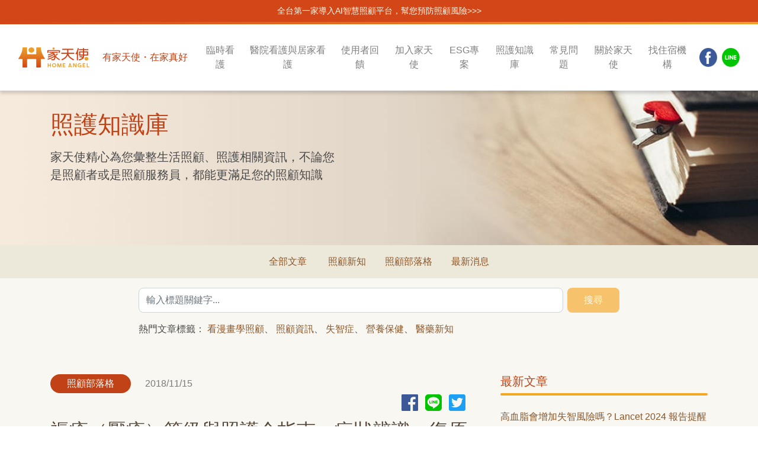

--- FILE ---
content_type: text/html; charset=utf-8
request_url: https://ghsha.com/articles/139
body_size: 19123
content:
<!DOCTYPE html>
<html data-n-head-ssr data-n-head="">
  <head data-n-head="">
    <title data-n-head="true">褥瘡（壓瘡）等級與照護全指南：症狀辨識、復原時程、翻身減壓與預防清單│家天使</title><meta data-n-head="true" charset="utf-8"><meta data-n-head="true" name="viewport" content="width=device-width, initial-scale=1"><meta data-n-head="true" name="google-site-verification" content="sHytD7nkmjGcr5dbC4f78xBHFXMbrdJde9YAEHfYnyw"><meta data-n-head="true" name="facebook-domain-verification" content="vkwgrxuajerdu941e1y1vk67771jud"><meta data-n-head="true" data-hid="og:type" property="og:type" content="website"><meta data-n-head="true" name="twitter:card" content="summary_large_image"><meta data-n-head="true" data-hid="description" name="description" content="本文教你快速辨識不同等級的褥瘡(壓瘡)的警訊與照護步驟，並提供實用的翻身與減壓策略、營養與皮膚保護重點。需要人手？家天使可到宅協助翻身、拍背、換藥與照護紀錄。"><meta data-n-head="true" data-hid="og:title" property="og:title" content="褥瘡（壓瘡）等級與照護全指南：症狀辨識、復原時程、翻身減壓與預防清單│家天使"><meta data-n-head="true" data-hid="og:description" property="og:description" content="本文教你快速辨識不同等級的褥瘡(壓瘡)的警訊與照護步驟，並提供實用的翻身與減壓策略、營養與皮膚保護重點。需要人手？家天使可到宅協助翻身、拍背、換藥與照護紀錄。"><meta data-n-head="true" data-hid="og:image" property="og:image" content="https://ghsha.com/sites/default/files/2021-08/%E8%A4%A5%E7%98%A1%E7%85%A7%E9%A1%A7%E5%B0%8F%E6%8A%80%E5%B7%A7%20%281%29.jpg"><meta data-n-head="true" data-hid="og:url" property="og:url" content="https://ghsha.com/articles/139"><meta data-n-head="true" data-hid="og:site_name" property="og:site_name" content="家天使"><meta data-n-head="true" data-hid="twitter:title" name="twitter:title" content="褥瘡（壓瘡）等級與照護全指南：症狀辨識、復原時程、翻身減壓與預防清單│家天使"><meta data-n-head="true" data-hid="twitter:description" name="twitter:description" content="本文教你快速辨識不同等級的褥瘡(壓瘡)的警訊與照護步驟，並提供實用的翻身與減壓策略、營養與皮膚保護重點。需要人手？家天使可到宅協助翻身、拍背、換藥與照護紀錄。"><meta data-n-head="true" data-hid="twitter:url" name="twitter:url" content="https://ghsha.com/articles/139"><meta data-n-head="true" data-hid="twitter:image" name="twitter:image" content="https://ghsha.com/sites/default/files/2021-08/%E8%A4%A5%E7%98%A1%E7%85%A7%E9%A1%A7%E5%B0%8F%E6%8A%80%E5%B7%A7%20%281%29.jpg"><link data-n-head="true" rel="icon" type="image/x-icon" href="/img/favicon.png"><script data-n-head="true" src="https://anymind360.com/js/7060/ats.js"></script><script data-n-head="true" src="//www.googletagmanager.com/gtm.js?id=GTM-TD29KMH&amp;l=dataLayer" async="true"></script><link rel="preload" href="/_nuxt/3658970f05f3d5edef2a.js" as="script"><link rel="preload" href="/_nuxt/a69d647254e4c9e1edd7.js" as="script"><link rel="preload" href="/_nuxt/8accf91468c2579f86f0.css" as="style"><link rel="preload" href="/_nuxt/88a311c47b5b367ca35b.js" as="script"><link rel="preload" href="/_nuxt/659227522b272dcd504f.css" as="style"><link rel="preload" href="/_nuxt/89d9542c3e035fc1715c.js" as="script"><link rel="preload" href="/_nuxt/843cfa609ff65e5e1422.css" as="style"><link rel="preload" href="/_nuxt/3e5fbbdf888893620a14.js" as="script"><link rel="preload" href="/_nuxt/45e286a055337b47e240.js" as="script"><link rel="preload" href="/_nuxt/b6df5922b3066d7617d3.css" as="style"><link rel="preload" href="/_nuxt/af6a21d8388c1bc3d84b.js" as="script"><link rel="stylesheet" href="/_nuxt/8accf91468c2579f86f0.css"><link rel="stylesheet" href="/_nuxt/659227522b272dcd504f.css"><link rel="stylesheet" href="/_nuxt/843cfa609ff65e5e1422.css"><link rel="stylesheet" href="/_nuxt/b6df5922b3066d7617d3.css">
  </head>
  <body data-n-head="">
    <div data-server-rendered="true" id="__nuxt"><!----><div id="__layout"><div class="bg-light-grey"><header class="fixed-top" data-v-6ddf7302><div class="cooperation text-center" data-v-6ddf7302><p data-v-6ddf7302><a href="https://ghsha.com/articles/550" target="_blank" data-v-6ddf7302>全台第一家導入AI智慧照顧平台，幫您預防照顧風險&gt;&gt;&gt;</a></p></div> <div class="line-4 bg-theme-gradient-main" data-v-6ddf7302></div> <nav class="navbar navbar-light navbar-expand-xl  py-3" data-v-6ddf7302><div class="container-fluid" data-v-6ddf7302><a href="/" class="navbar-brand navbar-brand_2 nuxt-link-active" data-v-6ddf7302><img src="/img/logo.png" srcset="/img/logo@2x.png 2x, /img/logo@3x.png 3x" class="logo" data-v-6ddf7302> <span class="text-title rem-1 px-3 d-none d-sm-inline" data-v-6ddf7302>有家天使・在家真好</span></a> <button type="button" data-toggle="collapse" data-target="#navbarSupportedContent" aria-controls="navbarSupportedContent" aria-expanded="false" aria-label="Toggle navigation" class="navbar-toggler navbar-toggler-right" data-v-6ddf7302><span class="navbar-toggler-icon" data-v-6ddf7302></span></button> <div id="navbarSupportedContent" class="collapse navbar-collapse" data-v-6ddf7302><ul class="navbar-nav ml-auto text-greyish-brown-two text-center" data-v-6ddf7302><li class="nav-item py-sm-2 py-1" data-v-6ddf7302><a href="/service" class="nav-link px-md-1 px-lg-1  px-xl-2" data-v-6ddf7302>臨時看護</a></li> <li class="nav-item py-sm-2 py-1" data-v-6ddf7302><a href="/care" class="nav-link px-md-1 px-lg-1  px-xl-2" data-v-6ddf7302>醫院看護與居家看護</a></li> <li class="nav-item py-sm-2 py-1" data-v-6ddf7302><a href="https://app.ghsha.com/homeangel/public/public/evaluate_web/" target="_blank" class="nav-link px-md-1 px-lg-1  px-xl-2" data-v-6ddf7302>使用者回饋</a></li> <li class="nav-item py-sm-2 py-1" data-v-6ddf7302><a href="/joinus" class="nav-link px-md-1 px-lg-1  px-xl-2" data-v-6ddf7302>加入家天使</a></li> <li class="nav-item py-sm-2 py-1" data-v-6ddf7302><a href="https://ha.eclipse-tech.net/homeangel/public/contactus/contact/" target="_blank" class="nav-link px-md-1 px-lg-1  px-xl-2" data-v-6ddf7302>ESG專案</a></li> <li class="nav-item  py-sm-2 py-1" data-v-6ddf7302><a href="/articles" class="nav-link px-md-1 px-lg-1  px-xl-2 nuxt-link-active" data-v-6ddf7302>照護知識庫</a></li> <li class="nav-item  py-sm-2 py-1" data-v-6ddf7302><a href="/qa/客戶常見問題" class="nav-link px-md-1 px-lg-1  px-xl-2" data-v-6ddf7302>常見問題</a></li> <li class="nav-item py-sm-2 py-1" data-v-6ddf7302><a href="/aboutus" class="nav-link px-md-1 px-lg-1  px-xl-2" data-v-6ddf7302>關於家天使</a></li> <li class="nav-item py-sm-2 py-1" data-v-6ddf7302><a href="/accommodate" class="nav-link px-md-1 px-lg-1  px-xl-2" data-v-6ddf7302>找住宿機構</a></li>  <li class="nav-item d-flex flex-column justify-content-center py-md-2 py-sm-2 py-2" data-v-6ddf7302><a href="https://www.facebook.com/HomeAngelTW/" target="_blank" class="pl-2" data-v-6ddf7302><img src="/img/fb.png" srcset="/img/fb@2x.png 2x, /img/fb@3x.png 3x" class="fb" style="width:32px;height:32px;" data-v-6ddf7302></a></li> <li class="nav-item d-flex flex-column justify-content-center py-md-2 py-sm-2 py-2" data-v-6ddf7302><a href="https://line.me/R/ti/p/%40lkt9986u" target="_blank" class="pl-2" data-v-6ddf7302><img src="/img/line.png" srcset="/img/line@2x.png 2x, /img/line@3x.png 3x" class="line" style="width:32px;height:32px;" data-v-6ddf7302></a></li></ul></div></div></nav></header> <section><div class="background-image position-relative header-bg articleimg"><div class="d-flex flex-column justify-content-center" style="padding-top: 90px;"><div class="container"><div class="row bg-warm-grey"><div class="col-md-6 offset-md-0 text-white "><div class="py-5 my-5 pr-sm-5"><h1 class="text-title mb-3 h1">照護知識庫</h1> <h5 class="text-subtitle theme-sub-title">家天使精心為您彙整生活照顧、照護相關資訊，不論您是照顧者或是照顧服務員，都能更滿足您的照顧知識</h5></div></div></div></div></div></div> <div class="bg-beige w-100 text-center" style="overflow-y:auto;"><div class="d-inline-block text-nowrap m-auto"><a href="/articles" class="d-inline-block py-3 px-3 text-decoration-none anchor-sepia text-nowrap nuxt-link-active">
        全部文章
      </a> <a href="/articles?tag=news" class="d-inline-block p-3 text-decoration-none anchor-sepia text-nowrap">
        照顧新知
      </a><a href="/articles?tag=blog" class="d-inline-block p-3 text-decoration-none anchor-sepia text-nowrap">
        照顧部落格
      </a><a href="/articles?tag=latest" class="d-inline-block p-3 text-decoration-none anchor-sepia text-nowrap">
        最新消息
      </a> <a data-toggle="modal" data-target="#search-modal" class="d-none p-3 text-decoration-none anchor-sepia text-nowrap" style="cursor:pointer;"><svg aria-hidden="true" data-prefix="fas" data-icon="search" role="img" xmlns="http://www.w3.org/2000/svg" viewBox="0 0 512 512" class="anchor-sepia svg-inline--fa fa-search fa-w-16"><path fill="currentColor" d="M505 442.7L405.3 343c-4.5-4.5-10.6-7-17-7H372c27.6-35.3 44-79.7 44-128C416 93.1 322.9 0 208 0S0 93.1 0 208s93.1 208 208 208c48.3 0 92.7-16.4 128-44v16.3c0 6.4 2.5 12.5 7 17l99.7 99.7c9.4 9.4 24.6 9.4 33.9 0l28.3-28.3c9.4-9.4 9.4-24.6.1-34zM208 336c-70.7 0-128-57.2-128-128 0-70.7 57.2-128 128-128 70.7 0 128 57.2 128 128 0 70.7-57.2 128-128 128z"></path></svg></a></div></div> <!----> <div class="pt-3 px-4"><div class="row"><div class="col-12 col-md-8 mx-auto"><!----> <p class="my-3 text-subtitle">熱門文章標籤：
          <a href="/articles/?label=%E7%9C%8B%E6%BC%AB%E7%95%AB%E5%AD%B8%E7%85%A7%E9%A1%A7" class="anchor-sepia text-decoration-none">看漫畫學照顧</a>、
          <a href="/articles/?label=%E7%85%A7%E9%A1%A7%E8%B3%87%E8%A8%8A" class="anchor-sepia text-decoration-none">照顧資訊</a>、
          <a href="/articles/?label=%E5%A4%B1%E6%99%BA%E7%97%87" class="anchor-sepia text-decoration-none">失智症</a>、
          <a href="/articles/?label=%E7%87%9F%E9%A4%8A%E4%BF%9D%E5%81%A5" class="anchor-sepia text-decoration-none">營養保健</a>、
          <a href="/articles/?label=%E9%86%AB%E8%97%A5%E6%96%B0%E7%9F%A5" class="anchor-sepia text-decoration-none">醫藥新知</a></p></div></div></div> <div class="container mt-5"><div class="row"><div class="col-md-8"><div class="d-flex w-100"><a href="/articles?tag=blog"><div class="btn btn-theme-1 bg-title py-1" style="min-width:136px;">照顧部落格</div></a> <div class="px-4 d-flex align-self-center text-nowrap text-warm-grey"><div class="text-nowrap">2018/11/15</div></div></div> <div style="position: absolute;  right: 40px;"><!----></div> <div style="height:20px;"> 　</div> <div class="border-bottom border-theme-white mb-4 py-4"><h1 class="h2  text-greyish-brown">褥瘡（壓瘡）等級與照護全指南：症狀辨識、復原時程、翻身減壓與預防清單│家天使</h1> <span class="label-list"><a href="/articles/?label=%E7%85%A7%E9%A1%A7%E8%B3%87%E8%A8%8A" class="badge article-label bg-brownish text-white mr-1">
    照顧資訊
  </a><a href="/articles/?label=%E8%A4%A5%E7%98%A1" class="badge article-label bg-brownish text-white mr-1">
    褥瘡
  </a></span></div> <img src="https://ghsha.com/sites/default/files/2021-08/%E8%A4%A5%E7%98%A1%E7%85%A7%E9%A1%A7%E5%B0%8F%E6%8A%80%E5%B7%A7%20%281%29.jpg" alt="褥瘡（壓瘡）等級與照護全指南：症狀辨識、復原時程、翻身減壓與預防清單│家天使" class="w-100 mb-4"> <article class="theme-article-content content mb-4 text-greyish-brown"><meta charset="utf-8" /><title></title><meta name="description" content="完整解說褥瘡（壓瘡）等級1與等級2的症狀與照護重點、復原時程、翻身與減壓技巧、拍背與居家護理清單。需要人手？可立即預約家天使協助翻身、換藥、衛教與照顧評估。" /><meta name="viewport" content="width=device-width, initial-scale=1" /><style type="text/css">
<!--/*--><![CDATA[/* ><!--*/

<!--/*--><![CDATA[/* ><!--*/

<!--/*--><![CDATA[/* ><!--*/
.ha3-wrap{max-width:980px;margin:0 auto;padding:24px}
    .ha3-hero{margin:8px 0 16px}
    .ha3-muted{color:#666}
    .ha3-toc{background:#fafafa;padding:12px 16px;border:1px solid #eee;border-radius:8px}
    .ha3-toc a{display:inline-block;margin:6px 10px 0 0}
    .ha3-h2{margin-top:36px}
    .ha3-note{background:#fff8e1;border-left:4px solid #ffb300;padding:12px 14px;border-radius:4px}
    .ha3-checks li{margin:6px 0}
    .ha3-cta{display:inline-block;margin:12px 0;padding:10px 16px;border-radius:6px;border:1px solid #0a7; text-decoration:none}
    .ha3-cta:hover{opacity:.9}
    .ha3-cta--primary{background:#0a7;color:#fff;border-color:#0a7}
    .ha3-cta--ghost{background:#fff;color:#0a7}
    .ha3-card{border:1px solid #eee;border-radius:8px;padding:14px;margin:12px 0}
    .ha3-grid{display:grid;gap:12px}
    @media(min-width:720px){.ha3-grid{grid-template-columns:1fr 1fr}}
    .ha3-faq dt{font-weight:700;margin-top:16px}
    .ha3-faq dd{margin:6px 0 0 0}
    .ha3-ref li{margin:6px 0}
    .ha3-kicker{letter-spacing:.08em;font-size:.9em;color:#0a7}
    .ha3-sep{height:1px;background:#eee;margin:28px 0}

/*--><!]]]]]]><![CDATA[><![CDATA[>*/

/*--><!]]]]><![CDATA[>*/

/*--><!]]>*/
</style><article class="ha3-wrap"><header class="ha3-hero"><p class="ha3-kicker">褥瘡（壓瘡）預防 × 居家護理</p>

<p class="ha3-muted">本文教你快速辨識不同等級的褥瘡(壓瘡)的警訊與照護步驟，並提供實用的翻身與減壓策略、營養與皮膚保護重點。需要人手？<strong>家天使可到宅協助翻身、拍背、換藥與照護紀錄</strong>。</p>
</header><nav aria-label="目錄" class="ha3-toc"><strong>快速導覽：</strong> <a href="#what">什麼是褥瘡</a> <a href="#risk">誰是高風險</a> <a href="#stage1">等級一：症狀與照護</a> <a href="#stage2">等級二：症狀與照護</a> <a href="#prevent">預防清單與翻身技巧</a> <a href="#ha3-consult">家天使如何協助（翻身與拍背）</a> <a href="#qa">常見問答</a> <a href="#refs">參考資料</a></nav><section class="ha3-h2" id="what"><h2><strong>什麼是褥瘡（壓瘡）？</strong></h2>

<p>當皮膚與深部組織長時間承受壓力、摩擦或剪切力，導致局部血流受阻、組織缺氧與壞死，就可能形成「褥瘡（壓瘡、壓力性損傷）」。早期常見於骨突處（如後腦、肩胛、骶尾、髖部、腳跟、外踝等），<strong>「按壓不會褪白的紅斑」</strong>是典型早期警訊。</p>

<div class="ha3-note">提醒：身體固定姿勢不動、坐臥時間長、失禁潮濕、營養不足、糖尿病或周邊循環差等，都是常見的風險因子。</div>
</section><section class="ha3-h2" id="risk"><h2><strong>誰是高風險族群？</strong></h2>

<ul class="ha3-checks"><li>需長期臥床、坐輪椅或行動受限者（如中風、骨折術後、重症長者）。</li>
	<li>皮膚長期潮濕（尿失禁、腸造口周圍滲漏等）或皮膚乾裂。</li>
	<li>營養與水分攝取不足、體重過輕或蛋白質不足。</li>
	<li>感覺鈍麻、無法主動移位或表達疼痛不適者。</li>
	<li>醫療管線長期壓迫（氧鼻管、導尿管、頸圈、石膏護具等）。</li>
</ul><p>臨床常以 <em>Braden Scale</em> 風險量表評估（分數愈低風險愈高），建議由專業人員定期評估並隨時調整照護計畫。</p>

<p><img alt="褥瘡好發位置" data-entity-type="file" data-entity-uuid="2d2e3f3c-0d9b-45de-bcfe-5a54437e1762" src="https://ghsha.com/sites/default/files/inline-images/%E8%A4%A5%E7%98%A1%E5%A5%BD%E7%99%BC%E5%9C%96_1%20%281%29_0.jpg" /></p>

<p> </p>
</section><section class="ha3-h2" id="stage1"><h2><strong>等級一褥瘡：症狀辨識與照護步驟</strong></h2>

<div class="ha3-grid">
<div class="ha3-card">
<h3>症狀</h3>

<ul><li>皮膚完整但呈「不褪白紅斑」，伴局部較熱/較冷、較硬或疼痛、灼熱、搔癢。</li>
</ul></div>

<div class="ha3-card">
<h3>立即照護</h3>

<ul><li><strong>減壓第一：</strong>立刻改變姿勢，停止該處受壓。</li>
	<li><strong>保持乾爽：</strong>以溫和清潔、輕拭乾；失禁者使用防水隔離與皮膚保護劑。</li>
	<li><strong>營養與水分：</strong>補足蛋白質、維生素 A/C、鋅與鐵質，並維持足夠水分。</li>
	<li><strong>避免按摩與強力搓揉：</strong>以免增加剪切力傷害。</li>
</ul></div>
</div>

<p>若能在早期就確實減壓與護膚，多可數日內改善；惡化或出現疼痛加劇、範圍擴大，請及早就醫。</p>
<img alt="褥瘡等級一" data-entity-type="file" data-entity-uuid="c1fd663b-5ebd-479b-883b-cffb502248fc" src="https://ghsha.com/sites/default/files/inline-images/03-Stage-1-L-Pigment%20%281%29%20%281%29_0.jpg" class="align-center" /><p> </p>
</section><section class="ha3-h2" id="stage2"><h2><strong>等級二褥瘡：症狀辨識與照護步驟</strong></h2>

<div class="ha3-grid">
<div class="ha3-card">
<h3>症狀</h3>

<ul><li>表皮破損，出現淺層開放性傷口、磨損或清澈/帶色滲液；多伴紅、熱、痛。</li>
</ul></div>

<div class="ha3-card">
<h3>立即照護</h3>

<ul><li><strong>生理食鹽水清潔：</strong>以無菌紗布輕柔清洗傷口與周邊皮膚。</li>
	<li><strong>濕潤而不浸水：</strong>依滲液選擇合適敷料，保持微濕環境促進癒合。</li>
	<li><strong>持續減壓：</strong>好的敷料也救不了一直被壓的傷口，翻身與支撐面必須確實。</li>
	<li><strong>感染警訊：</strong>若紅腫熱痛、惡臭、膿液增加或發燒，務必就醫。</li>
</ul></div>
</div>

<p><img alt="褥瘡等級二" data-entity-type="file" data-entity-uuid="bea498b1-602e-4a74-8b04-47000152757c" src="https://ghsha.com/sites/default/files/inline-images/Stage-2-April-2016%20%281%29%20%281%29_0.jpg" /></p>

<p><a class="ha3-cta ha3-cta--primary" href="https://ghsha.com/service" rel="noopener" target="_blank"><span style="color:#ffffff;">需要人手協助換藥與翻身 → 立即預約</span></a></p>
</section><section class="ha3-h2" id="prevent"><!-- 新增：等級三 --><section class="ha3-h2" id="stage3"><p> </p>

<h2><strong>等級三褥瘡：全層皮膚缺損（可見皮下脂肪）</strong></h2>

<div class="ha3-grid">
<div class="ha3-card">
<h3>症狀</h3>

<ul><li><strong>全層皮膚缺損</strong>，可見脂肪（皮下組織），常見肉芽組織。</li>
	<li>可能出現<strong>黃白色壞死組織（slough）</strong>、<strong>皮下掏空（undermining）</strong>或<strong>隧道（tunneling）</strong>。</li>
	<li>依部位深度不同（如鼻樑、枕骨、內外踝脂肪較少，深度未必很深）。</li>
</ul></div>

<div class="ha3-card">
<h3>處置重點（需專業評估）</h3>

<ul><li><strong>清創：</strong>依狀況選擇銳性清創（由合格專業執行）、自溶/酵素/機械清創；<em>足跟穩定性黑痂（乾硬、無感染徵象）多不建議移除</em>。</li>
	<li><strong>感染控制：</strong>有發炎或感染表徵時依醫囑使用抗生素；必要時培養。</li>
	<li><strong>維持濕潤平衡：</strong>依滲液量選擇泡綿、藻酸鹽、纖維性吸收敷料或含銀產品。</li>
	<li><strong>陰壓傷口治療（NPWT）：</strong>合適時可促進肉芽與引流（需專業評估與衛教）。</li>
	<li><strong>嚴格減壓：</strong>30°側臥、足跟離床、適當床墊/坐墊與移位技巧。</li>
	<li><strong>營養與疼痛：</strong>蛋白質/熱量/微量元素補足與止痛策略同時進行；糖尿病者控制血糖。</li>
	<li><strong>精準紀錄：</strong>長×寬×深、掏空/隧道起訖、滲液與邊緣狀態，週期性追蹤。</li>
</ul></div>
</div>

<div class="ha3-warn">等級三屬較深層傷口，<strong>務必由傷口/外科/護理專業團隊評估與照護</strong>，以降低感染與延誤癒合風險。</div>

<p> <img alt="褥瘡等級三" data-entity-type="file" data-entity-uuid="f75c469e-9a88-4c8a-b205-efdfbf9bf06d" src="https://ghsha.com/sites/default/files/inline-images/Stage-3-April-2016%20%281%29%20%281%29_0.jpg" /></p>
</section><!-- 新增：等級四 --><section class="ha3-h2" id="stage4"><p> </p>

<h2><strong>等級四褥瘡：深層組織缺損（可能暴露骨/肌/肌腱）</strong></h2>

<div class="ha3-grid">
<div class="ha3-card">
<h3>症狀</h3>

<ul><li><strong>全層與更深層組織缺損</strong>，可見或可觸及<strong>骨、肌肉、肌腱或筋膜</strong>。</li>
	<li>常見大量<strong>壞死組織（slough）或黑痂（eschar）</strong>，掏空/隧道普遍。</li>
	<li>高風險併發症：蜂窩性組織炎、<strong>骨髓炎</strong>、敗血症；疼痛與異味明顯。</li>
</ul></div>

<div class="ha3-card">
<h3>處置重點（需多專科聯合照護）</h3>

<ul><li><strong>外科/傷口中心評估與清創：</strong>選擇合宜清創方式；<em>穩定乾燥、無感染徵象的足跟黑痂多不移除</em>。</li>
	<li><strong>感染處理：</strong>有臨床感染表徵時啟動培養與<strong>全身性抗生素</strong>；疑骨髓炎需影像與骨科評估。</li>
	<li><strong>陰壓治療與重建：</strong>NPWT 作為過渡；條件允許時評估皮瓣重建。</li>
	<li><strong>嚴格減壓與失禁管理：</strong>適當床墊/坐墊、翻身與移位；尿便失禁以屏障產品保護皮膚。</li>
	<li><strong>全人照護：</strong>疼痛、營養與心理支持並重；納入長照與個案管理。</li>
</ul></div>
</div>

<div class="ha3-warn"><strong>等級四為重度傷口</strong>，請立即就醫並與專業團隊建立照護計畫；延誤恐導致嚴重感染與住院。</div>

<p><img alt="褥瘡等級四" data-entity-type="file" data-entity-uuid="0461a746-96c6-4840-911b-6be13740e719" src="https://ghsha.com/sites/default/files/inline-images/Stage-4-April-2016%20%281%29%20%281%29_0_0.jpg" /></p>

<p> </p>
</section><h2><strong>日常預防清單與翻身技巧</strong></h2>

<ul class="ha3-checks"><li><strong>規律翻身與移位：</strong>臥床常見為每約2小時翻身；坐姿者每15–30分鐘做小移位，至少每小時做明顯換姿（依個別風險調整並記錄）。</li>
	<li><strong>30°側臥與足跟離床：</strong>使用枕/楔墊把壓力從骨突處移開，足跟可用吊腳墊離床。</li>
	<li><strong>慎選支撐面：</strong>減壓床墊/坐墊、凝膠或氣墊輔具；避免「甜甜圈」型坐墊以免血流更差。</li>
	<li><strong>皮膚保護：</strong>保持清潔乾爽；失禁者用屏障乳/膜；避免用力按摩泛紅處。</li>
	<li><strong>營養與水分：</strong>足夠蛋白質與熱量、水分、維生素與微量元素；必要時諮詢營養師。</li>
	<li><strong>管線與醫材減壓：</strong>觀察鼻導管、頸圈、導尿管固定點，定時更換受力點位。</li>
	<li><strong>風險評估與紀錄：</strong>由專業人員以量表（如 Braden）評估，建立翻身時刻表與皮膚巡檢表。</li>
</ul><p class="ha3-note">小訣竅：護理人員每次進房都幫個「微調」——如側離15–20°、腿部輕度屈伸——這些小改變能大幅降低長時間持續受壓。</p>
</section><section class="ha3-h2" id="ha3-consult"><h2><strong>家天使如何協助？（翻身 × 拍背 × 減壓 × 居家護理）</strong></h2>

<p>對長時間臥床或行動不便的長輩，<strong>「規律翻身」是預防褥瘡的核心</strong>，同時可搭配<strong>背部叩拍（拍背）與呼吸誘導</strong>，幫助肺部擴張與排痰、促進循環，降低長時間同側受壓與呼吸併發症風險。家天使可提供：</p>

<div class="ha3-grid">
<div class="ha3-card">
<ul><li><strong>翻身與支撐面定位：</strong>依個別風險與疼痛耐受，規劃 2 小時（或依評估調整）的翻身表與 30°側臥，足跟離床。</li>
	<li><strong>叩拍與肺部照護：</strong>依醫囑進行拍背與深呼吸誘導，搭配坐起/輪椅訓練，增進換氣與循環。</li>
	<li><strong>皮膚巡檢與紀錄：</strong>觀察不褪白紅斑、滲液、異味等，異常即回報並建議就醫。</li>
</ul></div>

<div class="ha3-card">
<ul><li><strong>傷口清潔與敷料更換：</strong>以生理食鹽水清潔，依滲液與皮膚狀態更換合適敷料。</li>
	<li><strong>失禁與床單管理：</strong>防潮與防汙隔離、濕了即換；床面拉平避免皺褶造成剪切力。</li>
	<li><strong>營養與衛教：</strong>依日常飲食提供蛋白質與水分補充。</li>
</ul></div>
</div>

<p><a class="ha3-cta ha3-cta--primary" href="https://ghsha.com/service" rel="noopener" target="_blank"><span style="color:#ffffff;">需要協助翻身與拍背 → 立即預約家天使</span></a><span style="color:#ffffff;"> </span></p>
</section><section class="ha3-h2"><h2>延伸閱讀（家天使）</h2>

<ul><li><a href="https://ghsha.com/articles/110" rel="noopener" target="_blank">傷口照護怎麼做？5 大步驟教你！</a></li>
	<li><a href="https://ghsha.com/articles/574" rel="noopener" target="_blank">術後傷口如何照護？關鍵時期的居家照護重點</a></li>
	<li><a href="https://ghsha.com/articles/751" rel="noopener" target="_blank">65 歲以上長者的皮膚照顧：日常保養與傷口照護重點</a></li>
</ul></section><div class="ha3-sep"> </div>

<section class="ha3-h2" id="qa"><h2>常見問答（FAQ）</h2>

<dl class="ha3-faq"><dt>Q1. 褥瘡初期可以擦牙膏、酒精或民俗偏方嗎？</dt>
	<dd>不建議。刺激性物質可能破壞皮膚屏障、延緩癒合，建議以生理食鹽水清潔、保持乾爽、確實減壓並依需要就醫。</dd>
	<dt>Q2. 翻身一定要每 2 小時？</dt>
	<dd>2 小時是相當常見的作法，實務上應依風險、皮膚狀態、支撐面與疼痛耐受做「個別化調整」，並以紀錄單追蹤確實執行情形。</dd>
	<dt>Q3. 等級二有滲液的傷口要天天換藥嗎？</dt>
	<dd>視滲液量、敷料類型與皮膚狀態決定；「濕潤而不浸水」是原則。若滲液增加、異味或周邊紅腫加劇，應盡快就醫。</dd>
	<dt>Q4. 可以按摩或拍打泛紅處讓血液循環更好嗎？</dt>
	<dd>不建議按摩或用力搓揉受壓紅斑區，避免摩擦與剪切力增加傷害；若需拍背，請依專業指導在安全範圍內執行，目的在促進呼吸與排痰，而非直接作用於紅斑區。</dd>
</dl></section><section class="ha3-h2" id="refs"><h2>參考資料（權威連結）</h2>

<ul class="ha3-ref"><li>NPIAP 國際壓力性損傷指引與資源：<a href="https://npiap.com/page/InternationalGuidelines" rel="noopener" target="_blank">Guidelines</a>、<a href="https://npiap.com/page/resources" rel="noopener" target="_blank">Resources</a></li>
	<li>NICE（英國）：<a href="https://www.nice.org.uk/guidance/cg179" rel="noopener" target="_blank">Pressure ulcers: prevention and management</a>（含「不建議按摩或搓揉皮膚以預防褥瘡」）</li>
	<li>AHRQ（美國醫療品質研究院）：<a href="https://www.ahrq.gov/patient-safety/settings/hospital/resource/pressureulcer/tool/index.html" rel="noopener" target="_blank">Preventing Pressure Ulcers in Hospitals Toolkit</a>（翻身/微調、Braden 量表等工具）</li>
	<li>The Joint Commission：<a href="https://www.jointcommission.org/en-us/knowledge-library/newsletters/quick-safety/issue-25" rel="noopener" target="_blank">Preventing pressure injuries（Quick Safety 25）</a></li>
	<li>MedlinePlus 居家照護：<a href="https://medlineplus.gov/ency/patientinstructions/000740.htm" rel="noopener" target="_blank">How to care for pressure sores</a></li>
</ul></section><footer class="ha3-h2"><p><a class="ha3-cta ha3-cta--primary" href="https://ghsha.com/service" rel="noopener" target="_blank"><span style="color:#ffffff;">需要人手預防褥瘡 → 立即預約家天使</span></a></p>

<p class="ha3-muted">本文提供一般衛教知識，非替代個別醫療建議；如有感染疑慮或疼痛加劇，請盡速就醫。</p>
</footer></article></article> <div class="d-sm-flex d-inline-block justify-content-between mb-4"><p>關鍵字：<span class="label-list"><a href="/articles/?label=%E7%85%A7%E9%A1%A7%E8%B3%87%E8%A8%8A" class="badge article-label bg-brownish text-white mr-1">
    照顧資訊
  </a><a href="/articles/?label=%E8%A4%A5%E7%98%A1" class="badge article-label bg-brownish text-white mr-1">
    褥瘡
  </a></span></p> <!----></div> <div class="d-flex border-top border-theme-white py-5"><a href="/articles/137" class="text-decoration-none anchor-warm-grey"><svg aria-hidden="true" data-prefix="fas" data-icon="angle-left" role="img" xmlns="http://www.w3.org/2000/svg" viewBox="0 0 256 512" class="svg-inline--fa fa-angle-left fa-w-8"><path fill="currentColor" d="M31.7 239l136-136c9.4-9.4 24.6-9.4 33.9 0l22.6 22.6c9.4 9.4 9.4 24.6 0 33.9L127.9 256l96.4 96.4c9.4 9.4 9.4 24.6 0 33.9L201.7 409c-9.4 9.4-24.6 9.4-33.9 0l-136-136c-9.5-9.4-9.5-24.6-.1-34z"></path></svg> 2018流感疫苗公費免費施打開跑了!│家天使居家照顧
          </a> <div class="flex-1"></div> <a href="/articles/141" class="text-decoration-none anchor-warm-grey">
            2018台灣醫療科技展準備開跑啦! 家天使邀請大家共襄盛舉! <svg aria-hidden="true" data-prefix="fas" data-icon="angle-right" role="img" xmlns="http://www.w3.org/2000/svg" viewBox="0 0 256 512" class="svg-inline--fa fa-angle-right fa-w-8"><path fill="currentColor" d="M224.3 273l-136 136c-9.4 9.4-24.6 9.4-33.9 0l-22.6-22.6c-9.4-9.4-9.4-24.6 0-33.9l96.4-96.4-96.4-96.4c-9.4-9.4-9.4-24.6 0-33.9L54.3 103c9.4-9.4 24.6-9.4 33.9 0l136 136c9.5 9.4 9.5 24.6.1 34z"></path></svg></a></div></div> <div class="col-md-4"><div class="h5 text-title">
          最新文章
        </div> <div class="line-4 border-radius-1 bg-squash"></div> <div class="my-3"></div></div></div></div></section> <footer id="main-footer" class="section section_footer py-5 bg-greyish-brown text-white"><div class="container"><div class="row"><div class="col-12 mb-3"><p class="text-white">※ 本平台非長照服務機構，不包含長服法中定義之提供身心失能持續已達或預期達六個月以上者相關之照顧服務。如果有長照服務需求或是公費補助部分，請打1966詢問。</p></div></div> <div class="row"><div class="col-md-5"><div class="d-inline-block"><a href="/" class="d-inline-block mb-4"><img src="/img/logo-w.png" srcset="/img/logo-w@2x.png 2x, /img/logo-w@3x.png 3x" class="logo_w"> <span class="text-white-two rem-1 px-3">有家天使・在家真好</span></a></div> <div class="mb-5"><p class="mb-1">公司名稱：廣和順科技股份有限公司</p> <p class="mb-1">統一編號：52870464</p> <p class="mb-1">真人客服，全年無休9:00~21:00，請來電:<a href="tel:0800-202-555" class="text-white">0800-202-555</a></p> <p class="mb-1">合作洽詢，平日上班8:30~17:30，請來電<a href="tel:02-2758-8708" class="text-white">02-2758-8708</a>轉9</p> <p class="mb-1">官方Line真人客服時間( ID: @homeangel )：8:30~24:00</p> <p class="mb-1">服務信箱: service@ghsha.com</p> <p class="mb-0">地址：台北市信義區信義路四段391號12樓之7，1226室</p></div></div> <div class="col-6 col-md-auto col-sm-6"><h5 class="text-sunflower-yellow">
						找照顧服務
					</h5> <ul class="list-unstyled"><li><a href="/service" class="anchor-white-two">臨時看護</a></li><li><a href="/care" class="anchor-white-two">醫院看護與居家看護</a></li></ul> <h5 class="text-sunflower-yellow">
						服務地區
					</h5> <ul class="list-unstyled"><li><a href="/taipei" class="anchor-white-two">台北</a></li><li><a href="/taoyuan" class="anchor-white-two">桃園</a></li><li><a href="/taichung" class="anchor-white-two">台中</a></li><li><a href="/tainan" class="anchor-white-two">台南</a></li><li><a href="/kaohsiung" class="anchor-white-two">高雄</a></li></ul></div><div class="col-6 col-md-auto col-sm-6"><h5 class="text-sunflower-yellow">
						加入家天使
					</h5> <ul class="list-unstyled"><li><a href="/joinus" class="anchor-white-two">加入流程與說明</a></li></ul> <h5 class="text-sunflower-yellow">
						
					</h5> <ul class="list-unstyled"></ul></div><div class="col-6 col-md-auto col-sm-6"><h5 class="text-sunflower-yellow">
						照護知識庫
					</h5> <ul class="list-unstyled"><li><a href="/articles?tag=latest" class="anchor-white-two">最新消息</a></li><li><a href="/articles?tag=news" class="anchor-white-two">照顧新知</a></li><li><a href="/articles?tag=blog" class="anchor-white-two">照顧部落格</a></li></ul> <h5 class="text-sunflower-yellow">
						
					</h5> <ul class="list-unstyled"></ul></div><div class="col-6 col-md-auto col-sm-6"><h5 class="text-sunflower-yellow">
						關於家天使
					</h5> <ul class="list-unstyled"><li><a href="/aboutus" class="anchor-white-two">公司理念與介紹</a></li><li><a href="/qa/客戶常見問題" class="anchor-white-two">常見問題</a></li></ul> <h5 class="text-sunflower-yellow">
						
					</h5> <ul class="list-unstyled"></ul></div></div> <div class="row"><div class="col-12 text-center">
					Ⓒ 2018 GHS Advanced Inc. 廣和順科技股份有限公司
				</div></div></div></footer></div></div></div><script>window.__NUXT__=(function(a,b){return {layout:"default",data:[{},{params:{id:a},prev:{title:"2018流感疫苗公費免費施打開跑了!│家天使居家照顧",body:"\u003Cp\u003E(文:家天使編輯團隊) 季節已經邁入秋季了，天氣開始轉涼，大家要特別注意流感流行，今年度公費施打流感已經開跑了，大家快來看相關規定吧!\u003C\u002Fp\u003E\n\n\u003Ch3\u003E公費施打流感疫苗的條件?\u003C\u002Fh3\u003E\n\n\u003Cp\u003E流感疫苗接種計畫各類實施對象需具中華民國國民身分〔如為外籍人士，需持有居留證(包含外交官員證、國際機構官員證及外國機構官員證)〕\u003C\u002Fp\u003E\n\u003Cimg alt=\"流感疫苗與陪同就醫\" data-entity-type=\"file\" data-entity-uuid=\"0221a8a1-2aa0-4b26-97fb-1b42b521a423\" src=\"\u002Fsites\u002Fdefault\u002Ffiles\u002Finline-images\u002F%E6%93%B7%E5%8F%96_8.JPG\" class=\"align-center\" \u002F\u003E\u003Ch3\u003E施打公費疫苗的時候需要攜帶那些證件?\u003C\u002Fh3\u003E\n\n\u003Cp\u003E健保卡及身分證件（身分證、兒童健康手冊、戶口名簿、嬰兒出生證明文件或居留證等），分列如下:\u003C\u002Fp\u003E\n\u003Cimg alt=\"流感疫苗與陪同就醫\" data-entity-type=\"file\" data-entity-uuid=\"cb1ed6c3-347a-4b0e-95e4-b99e23ca37d3\" src=\"\u002Fsites\u002Fdefault\u002Ffiles\u002Finline-images\u002F%E6%93%B7%E5%8F%961_0.JPG\" class=\"align-center\" \u002F\u003E\u003Ch3\u003E\u003Cstrong\u003E要在哪裡接種公費流感疫苗，是否一定要在戶籍所在地接種？ \u003C\u002Fstrong\u003E\u003C\u002Fh3\u003E\n\n\u003Cp\u003E除國小、國中、高中職、五專一至三年級學生於學校集中接種及特定造冊對象於指定地點接種外，其餘計畫對象可至全國各鄉鎮市區衛生所、合約醫院、診所（可洽詢當地衛生局所）接種，不受戶籍地限制。\u003C\u002Fp\u003E\n\n\u003Cp\u003E民眾若需查詢合約醫療院所，可先至各縣市衛生局或疾管署網站查詢或以電話向縣市衛生局詢問或撥打疾管署1922疫情通報及關懷專線查詢。\u003C\u002Fp\u003E\n\n\u003Cp\u003E\u003Cstrong\u003E流感疫苗接種計畫對象，到合約醫療院所施打公費流感疫苗，需要額外付費嗎? \u003C\u002Fstrong\u003E\u003C\u002Fp\u003E\n\n\u003Cp\u003E屬於流感疫苗接種計畫對象之民眾，政府提供之流感疫苗為免費的，惟民眾仍需依各縣市規定，自付掛號費及其他接種相關醫療費用；其中掛號費收費方式係依據各縣市所訂之收費範圍，為新台幣0-150元；各類實施對象之接種處置費(內含接種診察費)由政府補助。非公費接種對象可自費接種流感疫苗，所需費用由各醫療院所自訂，請洽各醫療院所詢問!\u003C\u002Fp\u003E\n\n\u003Cp\u003E如果家中長輩需要施打公費流感疫苗，歡迎預約家天使的陪同就醫服務，即使不在心愛的長輩身邊，也可以有優質的照顧服務元可以陪同長輩去施打疫苗，安心又可靠喔!\u003C\u002Fp\u003E\n\n\u003Cp\u003E資料來源:\u003C\u002Fp\u003E\n\n\u003Cp\u003E衛生福利部疾病管制署\u003C\u002Fp\u003E\n\n\u003Cp\u003Ehttps:\u002F\u002Fwww.cdc.gov.tw\u002Fantirumorinfo.aspx?treeid=9B400D6BAFE34857&amp;nowtreeid=1BF9D4691CE7E7DD&amp;tid=B9FC327FD934FBB7\u003C\u002Fp\u003E",nid:"137",summary:"(文:家天使編輯團隊) 季節已經邁入秋季了，天氣開始轉涼，大家要特別注意流感流行，今年度公費施打流感已經開跑了，大家快來看相關規定吧!",tags:b,image:"https:\u002F\u002Fghsha.com\u002Fsites\u002Fdefault\u002Ffiles\u002F2018-11\u002Fvaccination-2722937_1920%20%281%29%20%281%29.jpg",created:"1542155965000",field_label:"社福快訊"},next:{title:"2018台灣醫療科技展準備開跑啦! 家天使邀請大家共襄盛舉!",body:"\u003Cp\u003E\u003Cstrong\u003E\u003Cspan\u003E\u003Cspan\u003E\u003Cspan\u003E找照顧人力，有多難？在突然面臨照顧需求時，才發現這問題的嚴重性。\u003C\u002Fspan\u003E\u003C\u002Fspan\u003E\u003C\u002Fspan\u003E\u003C\u002Fstrong\u003E\u003C\u002Fp\u003E\n\n\u003Cp\u003E\u003Cspan\u003E\u003Cspan\u003E\u003Cspan\u003E想靠自己的力量陪著需要被照顧的家人，但有工作、家庭各方面的壓力，身邊的人只會口頭說「要休息、不要離職」，能找誰來幫忙呢\u003C\u002Fspan\u003E?\u003C\u002Fspan\u003E\u003C\u002Fspan\u003E\u003Cspan\u003E\u003Cspan\u003E\u003Cspan\u003E家天使\u003C\u002Fspan\u003Eapp\u003Cspan\u003E透過科技，超快速預約照護、超自由挑選看護、超專業照顧長輩，給予被照顧者更好的照護品質，也減輕照顧者的負擔、更好的生活品質，在照顧這條路，家天使與您一起走。\u003C\u002Fspan\u003E\u003C\u002Fspan\u003E\u003C\u002Fspan\u003E\u003C\u002Fp\u003E\n\n\u003Ch3\u003E\u003Cstrong\u003E\u003Cspan\u003E\u003Cspan\u003E\u003Cspan\u003E［展覽資訊〕\u003C\u002Fspan\u003E\u003C\u002Fspan\u003E\u003C\u002Fspan\u003E\u003C\u002Fstrong\u003E\u003C\u002Fh3\u003E\n\n\u003Ch3\u003E\u003Cspan\u003E\u003Cspan\u003E\u003Cspan\u003E時間：\u003C\u002Fspan\u003E11\u002F29(\u003Cspan\u003E四\u003C\u002Fspan\u003E)-12\u002F2(\u003Cspan\u003E日\u003C\u002Fspan\u003E) 10:00~17:30\u003C\u002Fspan\u003E\u003C\u002Fspan\u003E\u003C\u002Fh3\u003E\n\n\u003Ch3\u003E\u003Cspan\u003E\u003Cspan\u003E\u003Cspan\u003E地點：台北南港展覽館\u003C\u002Fspan\u003E1\u003Cspan\u003E樓\u003C\u002Fspan\u003EK\u003Cspan\u003E區（台北市南港區經貿二路\u003C\u002Fspan\u003E1\u003Cspan\u003E號\u003C\u002Fspan\u003E1\u003Cspan\u003E樓）\u003C\u002Fspan\u003E\u003C\u002Fspan\u003E\u003C\u002Fspan\u003E\u003C\u002Fh3\u003E\n\n\u003Ch3\u003E\u003Cspan\u003E\u003Cspan\u003E\u003Cspan\u003E家天使攤位：\u003C\u002Fspan\u003E\u003Cstrong\u003EK019\u003C\u002Fstrong\u003E\u003C\u002Fspan\u003E\u003C\u002Fspan\u003E\u003C\u002Fh3\u003E\n\n\u003Ch3\u003E \u003C\u002Fh3\u003E\n\n\u003Cp\u003E\u003Cspan\u003E\u003Cspan\u003E\u003Cspan\u003E小編偷偷告訴你\u003C\u002Fspan\u003E\u003C\u002Fspan\u003E\u003C\u002Fspan\u003E\u003C\u002Fp\u003E\n\n\u003Cp\u003E\u003Cspan\u003E\u003Cspan\u003E\u003Cspan\u003E票價\u003C\u002Fspan\u003E200\u003Cspan\u003E元非常值回票價\u003C\u002Fspan\u003E!!!\u003C\u002Fspan\u003E\u003C\u002Fspan\u003E\u003C\u002Fp\u003E\n\n\u003Col\u003E\u003Cli\u003E\n\t\u003Cp\u003E\u003Cstrong\u003E\u003Cspan\u003E\u003Cspan\u003E\u003Cspan\u003E超過\u003C\u002Fspan\u003E20\u003Cspan\u003E間頂尖醫院免費健康檢查\u003C\u002Fspan\u003E\u003C\u002Fspan\u003E\u003C\u002Fspan\u003E\u003C\u002Fstrong\u003E\u003C\u002Fp\u003E\n\t\u003C\u002Fli\u003E\n\t\u003Cli\u003E\n\t\u003Cp\u003E\u003Cstrong\u003E\u003Cspan\u003E\u003Cspan\u003E\u003Cspan\u003E現在購票直接給你健康優購網\u003C\u002Fspan\u003E 200\u003Cspan\u003E元購物金\u003C\u002Fspan\u003E\u003C\u002Fspan\u003E\u003C\u002Fspan\u003E\u003C\u002Fstrong\u003E\u003C\u002Fp\u003E\n\t\u003C\u002Fli\u003E\n\t\u003Cli\u003E\n\t\u003Cp\u003E\u003Cstrong\u003E\u003Cspan\u003E\u003Cspan\u003E\u003Cspan\u003E還有許多最新健康科技可以體驗\u003C\u002Fspan\u003E\u003C\u002Fspan\u003E\u003C\u002Fspan\u003E\u003C\u002Fstrong\u003E\u003C\u002Fp\u003E\n\t\u003C\u002Fli\u003E\n\u003C\u002Fol\u003E\u003Ch3\u003E\u003Cspan\u003E\u003Cspan\u003E\u003Cspan\u003E別忘記來家天使攤位\u003C\u002Fspan\u003EK019\u003Cspan\u003E坐坐\u003C\u002Fspan\u003E\u003C\u002Fspan\u003E\u003C\u002Fspan\u003E\u003C\u002Fh3\u003E\n\u003Cimg alt=\"家天使醫療科技\" data-entity-type=\"file\" data-entity-uuid=\"878f81fc-eb45-48af-aba7-7e0d260a3175\" src=\"\u002Fsites\u002Fdefault\u002Ffiles\u002Finline-images\u002F%E9%86%AB%E7%99%82%E5%B1%95%E5%A5%BD%E5%BA%B7.png\" class=\"align-center\" \u002F\u003E\u003Cp\u003E\u003Cspan\u003E\u003Cspan\u003E\u003Cspan\u003E報名頁面：\u003C\u002Fspan\u003E\u003Ca href=\"https:\u002F\u002Fmall.storm.mg\u002Fproduct\u002Fdetail\u002F36182\"\u003Ehttps:\u002F\u002Fmall.storm.mg\u002Fproduct\u002Fdetail\u002F36182\u003C\u002Fa\u003E\u003C\u002Fspan\u003E\u003C\u002Fspan\u003E\u003C\u002Fp\u003E\n\n\u003Cp\u003E\u003Cspan\u003E\u003Cspan\u003E\u003Cspan\u003E官方資訊：\u003C\u002Fspan\u003E\u003Ca href=\"https:\u002F\u002Fevents.storm.mg\u002Fcampaign\u002F2018healthcare-expo\u002F\"\u003Ehttps:\u002F\u002Fevents.storm.mg\u002Fcampaign\u002F2018healthcare-expo\u002F\u003C\u002Fa\u003E\u003C\u002Fspan\u003E\u003C\u002Fspan\u003E\u003C\u002Fp\u003E",nid:"141",summary:"找照顧人力，有多難？在突然面臨照顧需求時，才發現這問題的嚴重性。",tags:"latest",image:"https:\u002F\u002Fghsha.com\u002Fsites\u002Fdefault\u002Ffiles\u002F2018-11\u002F%E9%86%AB%E7%99%82%E5%B1%95.jpg",created:"1542870717000",field_label:"家天使"},title:"褥瘡（壓瘡）等級與照護全指南：症狀辨識、復原時程、翻身減壓與預防清單│家天使",body:"\u003Cmeta charset=\"utf-8\" \u002F\u003E\u003Ctitle\u003E\u003C\u002Ftitle\u003E\u003Cmeta name=\"description\" content=\"完整解說褥瘡（壓瘡）等級1與等級2的症狀與照護重點、復原時程、翻身與減壓技巧、拍背與居家護理清單。需要人手？可立即預約家天使協助翻身、換藥、衛教與照顧評估。\" \u002F\u003E\u003Cmeta name=\"viewport\" content=\"width=device-width, initial-scale=1\" \u002F\u003E\u003Cstyle type=\"text\u002Fcss\"\u003E\n\u003C!--\u002F*--\u003E\u003C![CDATA[\u002F* \u003E\u003C!--*\u002F\n\n\u003C!--\u002F*--\u003E\u003C![CDATA[\u002F* \u003E\u003C!--*\u002F\n\n\u003C!--\u002F*--\u003E\u003C![CDATA[\u002F* \u003E\u003C!--*\u002F\n.ha3-wrap{max-width:980px;margin:0 auto;padding:24px}\n    .ha3-hero{margin:8px 0 16px}\n    .ha3-muted{color:#666}\n    .ha3-toc{background:#fafafa;padding:12px 16px;border:1px solid #eee;border-radius:8px}\n    .ha3-toc a{display:inline-block;margin:6px 10px 0 0}\n    .ha3-h2{margin-top:36px}\n    .ha3-note{background:#fff8e1;border-left:4px solid #ffb300;padding:12px 14px;border-radius:4px}\n    .ha3-checks li{margin:6px 0}\n    .ha3-cta{display:inline-block;margin:12px 0;padding:10px 16px;border-radius:6px;border:1px solid #0a7; text-decoration:none}\n    .ha3-cta:hover{opacity:.9}\n    .ha3-cta--primary{background:#0a7;color:#fff;border-color:#0a7}\n    .ha3-cta--ghost{background:#fff;color:#0a7}\n    .ha3-card{border:1px solid #eee;border-radius:8px;padding:14px;margin:12px 0}\n    .ha3-grid{display:grid;gap:12px}\n    @media(min-width:720px){.ha3-grid{grid-template-columns:1fr 1fr}}\n    .ha3-faq dt{font-weight:700;margin-top:16px}\n    .ha3-faq dd{margin:6px 0 0 0}\n    .ha3-ref li{margin:6px 0}\n    .ha3-kicker{letter-spacing:.08em;font-size:.9em;color:#0a7}\n    .ha3-sep{height:1px;background:#eee;margin:28px 0}\n\n\u002F*--\u003E\u003C!]]]]]]\u003E\u003C![CDATA[\u003E\u003C![CDATA[\u003E*\u002F\n\n\u002F*--\u003E\u003C!]]]]\u003E\u003C![CDATA[\u003E*\u002F\n\n\u002F*--\u003E\u003C!]]\u003E*\u002F\n\u003C\u002Fstyle\u003E\u003Carticle class=\"ha3-wrap\"\u003E\u003Cheader class=\"ha3-hero\"\u003E\u003Cp class=\"ha3-kicker\"\u003E褥瘡（壓瘡）預防 × 居家護理\u003C\u002Fp\u003E\n\n\u003Cp class=\"ha3-muted\"\u003E本文教你快速辨識不同等級的褥瘡(壓瘡)的警訊與照護步驟，並提供實用的翻身與減壓策略、營養與皮膚保護重點。需要人手？\u003Cstrong\u003E家天使可到宅協助翻身、拍背、換藥與照護紀錄\u003C\u002Fstrong\u003E。\u003C\u002Fp\u003E\n\u003C\u002Fheader\u003E\u003Cnav aria-label=\"目錄\" class=\"ha3-toc\"\u003E\u003Cstrong\u003E快速導覽：\u003C\u002Fstrong\u003E \u003Ca href=\"#what\"\u003E什麼是褥瘡\u003C\u002Fa\u003E \u003Ca href=\"#risk\"\u003E誰是高風險\u003C\u002Fa\u003E \u003Ca href=\"#stage1\"\u003E等級一：症狀與照護\u003C\u002Fa\u003E \u003Ca href=\"#stage2\"\u003E等級二：症狀與照護\u003C\u002Fa\u003E \u003Ca href=\"#prevent\"\u003E預防清單與翻身技巧\u003C\u002Fa\u003E \u003Ca href=\"#ha3-consult\"\u003E家天使如何協助（翻身與拍背）\u003C\u002Fa\u003E \u003Ca href=\"#qa\"\u003E常見問答\u003C\u002Fa\u003E \u003Ca href=\"#refs\"\u003E參考資料\u003C\u002Fa\u003E\u003C\u002Fnav\u003E\u003Csection class=\"ha3-h2\" id=\"what\"\u003E\u003Ch2\u003E\u003Cstrong\u003E什麼是褥瘡（壓瘡）？\u003C\u002Fstrong\u003E\u003C\u002Fh2\u003E\n\n\u003Cp\u003E當皮膚與深部組織長時間承受壓力、摩擦或剪切力，導致局部血流受阻、組織缺氧與壞死，就可能形成「褥瘡（壓瘡、壓力性損傷）」。早期常見於骨突處（如後腦、肩胛、骶尾、髖部、腳跟、外踝等），\u003Cstrong\u003E「按壓不會褪白的紅斑」\u003C\u002Fstrong\u003E是典型早期警訊。\u003C\u002Fp\u003E\n\n\u003Cdiv class=\"ha3-note\"\u003E提醒：身體固定姿勢不動、坐臥時間長、失禁潮濕、營養不足、糖尿病或周邊循環差等，都是常見的風險因子。\u003C\u002Fdiv\u003E\n\u003C\u002Fsection\u003E\u003Csection class=\"ha3-h2\" id=\"risk\"\u003E\u003Ch2\u003E\u003Cstrong\u003E誰是高風險族群？\u003C\u002Fstrong\u003E\u003C\u002Fh2\u003E\n\n\u003Cul class=\"ha3-checks\"\u003E\u003Cli\u003E需長期臥床、坐輪椅或行動受限者（如中風、骨折術後、重症長者）。\u003C\u002Fli\u003E\n\t\u003Cli\u003E皮膚長期潮濕（尿失禁、腸造口周圍滲漏等）或皮膚乾裂。\u003C\u002Fli\u003E\n\t\u003Cli\u003E營養與水分攝取不足、體重過輕或蛋白質不足。\u003C\u002Fli\u003E\n\t\u003Cli\u003E感覺鈍麻、無法主動移位或表達疼痛不適者。\u003C\u002Fli\u003E\n\t\u003Cli\u003E醫療管線長期壓迫（氧鼻管、導尿管、頸圈、石膏護具等）。\u003C\u002Fli\u003E\n\u003C\u002Ful\u003E\u003Cp\u003E臨床常以 \u003Cem\u003EBraden Scale\u003C\u002Fem\u003E 風險量表評估（分數愈低風險愈高），建議由專業人員定期評估並隨時調整照護計畫。\u003C\u002Fp\u003E\n\n\u003Cp\u003E\u003Cimg alt=\"褥瘡好發位置\" data-entity-type=\"file\" data-entity-uuid=\"2d2e3f3c-0d9b-45de-bcfe-5a54437e1762\" src=\"\u002Fsites\u002Fdefault\u002Ffiles\u002Finline-images\u002F%E8%A4%A5%E7%98%A1%E5%A5%BD%E7%99%BC%E5%9C%96_1%20%281%29_0.jpg\" \u002F\u003E\u003C\u002Fp\u003E\n\n\u003Cp\u003E \u003C\u002Fp\u003E\n\u003C\u002Fsection\u003E\u003Csection class=\"ha3-h2\" id=\"stage1\"\u003E\u003Ch2\u003E\u003Cstrong\u003E等級一褥瘡：症狀辨識與照護步驟\u003C\u002Fstrong\u003E\u003C\u002Fh2\u003E\n\n\u003Cdiv class=\"ha3-grid\"\u003E\n\u003Cdiv class=\"ha3-card\"\u003E\n\u003Ch3\u003E症狀\u003C\u002Fh3\u003E\n\n\u003Cul\u003E\u003Cli\u003E皮膚完整但呈「不褪白紅斑」，伴局部較熱\u002F較冷、較硬或疼痛、灼熱、搔癢。\u003C\u002Fli\u003E\n\u003C\u002Ful\u003E\u003C\u002Fdiv\u003E\n\n\u003Cdiv class=\"ha3-card\"\u003E\n\u003Ch3\u003E立即照護\u003C\u002Fh3\u003E\n\n\u003Cul\u003E\u003Cli\u003E\u003Cstrong\u003E減壓第一：\u003C\u002Fstrong\u003E立刻改變姿勢，停止該處受壓。\u003C\u002Fli\u003E\n\t\u003Cli\u003E\u003Cstrong\u003E保持乾爽：\u003C\u002Fstrong\u003E以溫和清潔、輕拭乾；失禁者使用防水隔離與皮膚保護劑。\u003C\u002Fli\u003E\n\t\u003Cli\u003E\u003Cstrong\u003E營養與水分：\u003C\u002Fstrong\u003E補足蛋白質、維生素 A\u002FC、鋅與鐵質，並維持足夠水分。\u003C\u002Fli\u003E\n\t\u003Cli\u003E\u003Cstrong\u003E避免按摩與強力搓揉：\u003C\u002Fstrong\u003E以免增加剪切力傷害。\u003C\u002Fli\u003E\n\u003C\u002Ful\u003E\u003C\u002Fdiv\u003E\n\u003C\u002Fdiv\u003E\n\n\u003Cp\u003E若能在早期就確實減壓與護膚，多可數日內改善；惡化或出現疼痛加劇、範圍擴大，請及早就醫。\u003C\u002Fp\u003E\n\u003Cimg alt=\"褥瘡等級一\" data-entity-type=\"file\" data-entity-uuid=\"c1fd663b-5ebd-479b-883b-cffb502248fc\" src=\"\u002Fsites\u002Fdefault\u002Ffiles\u002Finline-images\u002F03-Stage-1-L-Pigment%20%281%29%20%281%29_0.jpg\" class=\"align-center\" \u002F\u003E\u003Cp\u003E \u003C\u002Fp\u003E\n\u003C\u002Fsection\u003E\u003Csection class=\"ha3-h2\" id=\"stage2\"\u003E\u003Ch2\u003E\u003Cstrong\u003E等級二褥瘡：症狀辨識與照護步驟\u003C\u002Fstrong\u003E\u003C\u002Fh2\u003E\n\n\u003Cdiv class=\"ha3-grid\"\u003E\n\u003Cdiv class=\"ha3-card\"\u003E\n\u003Ch3\u003E症狀\u003C\u002Fh3\u003E\n\n\u003Cul\u003E\u003Cli\u003E表皮破損，出現淺層開放性傷口、磨損或清澈\u002F帶色滲液；多伴紅、熱、痛。\u003C\u002Fli\u003E\n\u003C\u002Ful\u003E\u003C\u002Fdiv\u003E\n\n\u003Cdiv class=\"ha3-card\"\u003E\n\u003Ch3\u003E立即照護\u003C\u002Fh3\u003E\n\n\u003Cul\u003E\u003Cli\u003E\u003Cstrong\u003E生理食鹽水清潔：\u003C\u002Fstrong\u003E以無菌紗布輕柔清洗傷口與周邊皮膚。\u003C\u002Fli\u003E\n\t\u003Cli\u003E\u003Cstrong\u003E濕潤而不浸水：\u003C\u002Fstrong\u003E依滲液選擇合適敷料，保持微濕環境促進癒合。\u003C\u002Fli\u003E\n\t\u003Cli\u003E\u003Cstrong\u003E持續減壓：\u003C\u002Fstrong\u003E好的敷料也救不了一直被壓的傷口，翻身與支撐面必須確實。\u003C\u002Fli\u003E\n\t\u003Cli\u003E\u003Cstrong\u003E感染警訊：\u003C\u002Fstrong\u003E若紅腫熱痛、惡臭、膿液增加或發燒，務必就醫。\u003C\u002Fli\u003E\n\u003C\u002Ful\u003E\u003C\u002Fdiv\u003E\n\u003C\u002Fdiv\u003E\n\n\u003Cp\u003E\u003Cimg alt=\"褥瘡等級二\" data-entity-type=\"file\" data-entity-uuid=\"bea498b1-602e-4a74-8b04-47000152757c\" src=\"\u002Fsites\u002Fdefault\u002Ffiles\u002Finline-images\u002FStage-2-April-2016%20%281%29%20%281%29_0.jpg\" \u002F\u003E\u003C\u002Fp\u003E\n\n\u003Cp\u003E\u003Ca class=\"ha3-cta ha3-cta--primary\" href=\"https:\u002F\u002Fghsha.com\u002Fservice\" rel=\"noopener\" target=\"_blank\"\u003E\u003Cspan style=\"color:#ffffff;\"\u003E需要人手協助換藥與翻身 → 立即預約\u003C\u002Fspan\u003E\u003C\u002Fa\u003E\u003C\u002Fp\u003E\n\u003C\u002Fsection\u003E\u003Csection class=\"ha3-h2\" id=\"prevent\"\u003E\u003C!-- 新增：等級三 --\u003E\u003Csection class=\"ha3-h2\" id=\"stage3\"\u003E\u003Cp\u003E \u003C\u002Fp\u003E\n\n\u003Ch2\u003E\u003Cstrong\u003E等級三褥瘡：全層皮膚缺損（可見皮下脂肪）\u003C\u002Fstrong\u003E\u003C\u002Fh2\u003E\n\n\u003Cdiv class=\"ha3-grid\"\u003E\n\u003Cdiv class=\"ha3-card\"\u003E\n\u003Ch3\u003E症狀\u003C\u002Fh3\u003E\n\n\u003Cul\u003E\u003Cli\u003E\u003Cstrong\u003E全層皮膚缺損\u003C\u002Fstrong\u003E，可見脂肪（皮下組織），常見肉芽組織。\u003C\u002Fli\u003E\n\t\u003Cli\u003E可能出現\u003Cstrong\u003E黃白色壞死組織（slough）\u003C\u002Fstrong\u003E、\u003Cstrong\u003E皮下掏空（undermining）\u003C\u002Fstrong\u003E或\u003Cstrong\u003E隧道（tunneling）\u003C\u002Fstrong\u003E。\u003C\u002Fli\u003E\n\t\u003Cli\u003E依部位深度不同（如鼻樑、枕骨、內外踝脂肪較少，深度未必很深）。\u003C\u002Fli\u003E\n\u003C\u002Ful\u003E\u003C\u002Fdiv\u003E\n\n\u003Cdiv class=\"ha3-card\"\u003E\n\u003Ch3\u003E處置重點（需專業評估）\u003C\u002Fh3\u003E\n\n\u003Cul\u003E\u003Cli\u003E\u003Cstrong\u003E清創：\u003C\u002Fstrong\u003E依狀況選擇銳性清創（由合格專業執行）、自溶\u002F酵素\u002F機械清創；\u003Cem\u003E足跟穩定性黑痂（乾硬、無感染徵象）多不建議移除\u003C\u002Fem\u003E。\u003C\u002Fli\u003E\n\t\u003Cli\u003E\u003Cstrong\u003E感染控制：\u003C\u002Fstrong\u003E有發炎或感染表徵時依醫囑使用抗生素；必要時培養。\u003C\u002Fli\u003E\n\t\u003Cli\u003E\u003Cstrong\u003E維持濕潤平衡：\u003C\u002Fstrong\u003E依滲液量選擇泡綿、藻酸鹽、纖維性吸收敷料或含銀產品。\u003C\u002Fli\u003E\n\t\u003Cli\u003E\u003Cstrong\u003E陰壓傷口治療（NPWT）：\u003C\u002Fstrong\u003E合適時可促進肉芽與引流（需專業評估與衛教）。\u003C\u002Fli\u003E\n\t\u003Cli\u003E\u003Cstrong\u003E嚴格減壓：\u003C\u002Fstrong\u003E30°側臥、足跟離床、適當床墊\u002F坐墊與移位技巧。\u003C\u002Fli\u003E\n\t\u003Cli\u003E\u003Cstrong\u003E營養與疼痛：\u003C\u002Fstrong\u003E蛋白質\u002F熱量\u002F微量元素補足與止痛策略同時進行；糖尿病者控制血糖。\u003C\u002Fli\u003E\n\t\u003Cli\u003E\u003Cstrong\u003E精準紀錄：\u003C\u002Fstrong\u003E長×寬×深、掏空\u002F隧道起訖、滲液與邊緣狀態，週期性追蹤。\u003C\u002Fli\u003E\n\u003C\u002Ful\u003E\u003C\u002Fdiv\u003E\n\u003C\u002Fdiv\u003E\n\n\u003Cdiv class=\"ha3-warn\"\u003E等級三屬較深層傷口，\u003Cstrong\u003E務必由傷口\u002F外科\u002F護理專業團隊評估與照護\u003C\u002Fstrong\u003E，以降低感染與延誤癒合風險。\u003C\u002Fdiv\u003E\n\n\u003Cp\u003E \u003Cimg alt=\"褥瘡等級三\" data-entity-type=\"file\" data-entity-uuid=\"f75c469e-9a88-4c8a-b205-efdfbf9bf06d\" src=\"\u002Fsites\u002Fdefault\u002Ffiles\u002Finline-images\u002FStage-3-April-2016%20%281%29%20%281%29_0.jpg\" \u002F\u003E\u003C\u002Fp\u003E\n\u003C\u002Fsection\u003E\u003C!-- 新增：等級四 --\u003E\u003Csection class=\"ha3-h2\" id=\"stage4\"\u003E\u003Cp\u003E \u003C\u002Fp\u003E\n\n\u003Ch2\u003E\u003Cstrong\u003E等級四褥瘡：深層組織缺損（可能暴露骨\u002F肌\u002F肌腱）\u003C\u002Fstrong\u003E\u003C\u002Fh2\u003E\n\n\u003Cdiv class=\"ha3-grid\"\u003E\n\u003Cdiv class=\"ha3-card\"\u003E\n\u003Ch3\u003E症狀\u003C\u002Fh3\u003E\n\n\u003Cul\u003E\u003Cli\u003E\u003Cstrong\u003E全層與更深層組織缺損\u003C\u002Fstrong\u003E，可見或可觸及\u003Cstrong\u003E骨、肌肉、肌腱或筋膜\u003C\u002Fstrong\u003E。\u003C\u002Fli\u003E\n\t\u003Cli\u003E常見大量\u003Cstrong\u003E壞死組織（slough）或黑痂（eschar）\u003C\u002Fstrong\u003E，掏空\u002F隧道普遍。\u003C\u002Fli\u003E\n\t\u003Cli\u003E高風險併發症：蜂窩性組織炎、\u003Cstrong\u003E骨髓炎\u003C\u002Fstrong\u003E、敗血症；疼痛與異味明顯。\u003C\u002Fli\u003E\n\u003C\u002Ful\u003E\u003C\u002Fdiv\u003E\n\n\u003Cdiv class=\"ha3-card\"\u003E\n\u003Ch3\u003E處置重點（需多專科聯合照護）\u003C\u002Fh3\u003E\n\n\u003Cul\u003E\u003Cli\u003E\u003Cstrong\u003E外科\u002F傷口中心評估與清創：\u003C\u002Fstrong\u003E選擇合宜清創方式；\u003Cem\u003E穩定乾燥、無感染徵象的足跟黑痂多不移除\u003C\u002Fem\u003E。\u003C\u002Fli\u003E\n\t\u003Cli\u003E\u003Cstrong\u003E感染處理：\u003C\u002Fstrong\u003E有臨床感染表徵時啟動培養與\u003Cstrong\u003E全身性抗生素\u003C\u002Fstrong\u003E；疑骨髓炎需影像與骨科評估。\u003C\u002Fli\u003E\n\t\u003Cli\u003E\u003Cstrong\u003E陰壓治療與重建：\u003C\u002Fstrong\u003ENPWT 作為過渡；條件允許時評估皮瓣重建。\u003C\u002Fli\u003E\n\t\u003Cli\u003E\u003Cstrong\u003E嚴格減壓與失禁管理：\u003C\u002Fstrong\u003E適當床墊\u002F坐墊、翻身與移位；尿便失禁以屏障產品保護皮膚。\u003C\u002Fli\u003E\n\t\u003Cli\u003E\u003Cstrong\u003E全人照護：\u003C\u002Fstrong\u003E疼痛、營養與心理支持並重；納入長照與個案管理。\u003C\u002Fli\u003E\n\u003C\u002Ful\u003E\u003C\u002Fdiv\u003E\n\u003C\u002Fdiv\u003E\n\n\u003Cdiv class=\"ha3-warn\"\u003E\u003Cstrong\u003E等級四為重度傷口\u003C\u002Fstrong\u003E，請立即就醫並與專業團隊建立照護計畫；延誤恐導致嚴重感染與住院。\u003C\u002Fdiv\u003E\n\n\u003Cp\u003E\u003Cimg alt=\"褥瘡等級四\" data-entity-type=\"file\" data-entity-uuid=\"0461a746-96c6-4840-911b-6be13740e719\" src=\"\u002Fsites\u002Fdefault\u002Ffiles\u002Finline-images\u002FStage-4-April-2016%20%281%29%20%281%29_0_0.jpg\" \u002F\u003E\u003C\u002Fp\u003E\n\n\u003Cp\u003E \u003C\u002Fp\u003E\n\u003C\u002Fsection\u003E\u003Ch2\u003E\u003Cstrong\u003E日常預防清單與翻身技巧\u003C\u002Fstrong\u003E\u003C\u002Fh2\u003E\n\n\u003Cul class=\"ha3-checks\"\u003E\u003Cli\u003E\u003Cstrong\u003E規律翻身與移位：\u003C\u002Fstrong\u003E臥床常見為每約2小時翻身；坐姿者每15–30分鐘做小移位，至少每小時做明顯換姿（依個別風險調整並記錄）。\u003C\u002Fli\u003E\n\t\u003Cli\u003E\u003Cstrong\u003E30°側臥與足跟離床：\u003C\u002Fstrong\u003E使用枕\u002F楔墊把壓力從骨突處移開，足跟可用吊腳墊離床。\u003C\u002Fli\u003E\n\t\u003Cli\u003E\u003Cstrong\u003E慎選支撐面：\u003C\u002Fstrong\u003E減壓床墊\u002F坐墊、凝膠或氣墊輔具；避免「甜甜圈」型坐墊以免血流更差。\u003C\u002Fli\u003E\n\t\u003Cli\u003E\u003Cstrong\u003E皮膚保護：\u003C\u002Fstrong\u003E保持清潔乾爽；失禁者用屏障乳\u002F膜；避免用力按摩泛紅處。\u003C\u002Fli\u003E\n\t\u003Cli\u003E\u003Cstrong\u003E營養與水分：\u003C\u002Fstrong\u003E足夠蛋白質與熱量、水分、維生素與微量元素；必要時諮詢營養師。\u003C\u002Fli\u003E\n\t\u003Cli\u003E\u003Cstrong\u003E管線與醫材減壓：\u003C\u002Fstrong\u003E觀察鼻導管、頸圈、導尿管固定點，定時更換受力點位。\u003C\u002Fli\u003E\n\t\u003Cli\u003E\u003Cstrong\u003E風險評估與紀錄：\u003C\u002Fstrong\u003E由專業人員以量表（如 Braden）評估，建立翻身時刻表與皮膚巡檢表。\u003C\u002Fli\u003E\n\u003C\u002Ful\u003E\u003Cp class=\"ha3-note\"\u003E小訣竅：護理人員每次進房都幫個「微調」——如側離15–20°、腿部輕度屈伸——這些小改變能大幅降低長時間持續受壓。\u003C\u002Fp\u003E\n\u003C\u002Fsection\u003E\u003Csection class=\"ha3-h2\" id=\"ha3-consult\"\u003E\u003Ch2\u003E\u003Cstrong\u003E家天使如何協助？（翻身 × 拍背 × 減壓 × 居家護理）\u003C\u002Fstrong\u003E\u003C\u002Fh2\u003E\n\n\u003Cp\u003E對長時間臥床或行動不便的長輩，\u003Cstrong\u003E「規律翻身」是預防褥瘡的核心\u003C\u002Fstrong\u003E，同時可搭配\u003Cstrong\u003E背部叩拍（拍背）與呼吸誘導\u003C\u002Fstrong\u003E，幫助肺部擴張與排痰、促進循環，降低長時間同側受壓與呼吸併發症風險。家天使可提供：\u003C\u002Fp\u003E\n\n\u003Cdiv class=\"ha3-grid\"\u003E\n\u003Cdiv class=\"ha3-card\"\u003E\n\u003Cul\u003E\u003Cli\u003E\u003Cstrong\u003E翻身與支撐面定位：\u003C\u002Fstrong\u003E依個別風險與疼痛耐受，規劃 2 小時（或依評估調整）的翻身表與 30°側臥，足跟離床。\u003C\u002Fli\u003E\n\t\u003Cli\u003E\u003Cstrong\u003E叩拍與肺部照護：\u003C\u002Fstrong\u003E依醫囑進行拍背與深呼吸誘導，搭配坐起\u002F輪椅訓練，增進換氣與循環。\u003C\u002Fli\u003E\n\t\u003Cli\u003E\u003Cstrong\u003E皮膚巡檢與紀錄：\u003C\u002Fstrong\u003E觀察不褪白紅斑、滲液、異味等，異常即回報並建議就醫。\u003C\u002Fli\u003E\n\u003C\u002Ful\u003E\u003C\u002Fdiv\u003E\n\n\u003Cdiv class=\"ha3-card\"\u003E\n\u003Cul\u003E\u003Cli\u003E\u003Cstrong\u003E傷口清潔與敷料更換：\u003C\u002Fstrong\u003E以生理食鹽水清潔，依滲液與皮膚狀態更換合適敷料。\u003C\u002Fli\u003E\n\t\u003Cli\u003E\u003Cstrong\u003E失禁與床單管理：\u003C\u002Fstrong\u003E防潮與防汙隔離、濕了即換；床面拉平避免皺褶造成剪切力。\u003C\u002Fli\u003E\n\t\u003Cli\u003E\u003Cstrong\u003E營養與衛教：\u003C\u002Fstrong\u003E依日常飲食提供蛋白質與水分補充。\u003C\u002Fli\u003E\n\u003C\u002Ful\u003E\u003C\u002Fdiv\u003E\n\u003C\u002Fdiv\u003E\n\n\u003Cp\u003E\u003Ca class=\"ha3-cta ha3-cta--primary\" href=\"https:\u002F\u002Fghsha.com\u002Fservice\" rel=\"noopener\" target=\"_blank\"\u003E\u003Cspan style=\"color:#ffffff;\"\u003E需要協助翻身與拍背 → 立即預約家天使\u003C\u002Fspan\u003E\u003C\u002Fa\u003E\u003Cspan style=\"color:#ffffff;\"\u003E \u003C\u002Fspan\u003E\u003C\u002Fp\u003E\n\u003C\u002Fsection\u003E\u003Csection class=\"ha3-h2\"\u003E\u003Ch2\u003E延伸閱讀（家天使）\u003C\u002Fh2\u003E\n\n\u003Cul\u003E\u003Cli\u003E\u003Ca href=\"https:\u002F\u002Fghsha.com\u002Farticles\u002F110\" rel=\"noopener\" target=\"_blank\"\u003E傷口照護怎麼做？5 大步驟教你！\u003C\u002Fa\u003E\u003C\u002Fli\u003E\n\t\u003Cli\u003E\u003Ca href=\"https:\u002F\u002Fghsha.com\u002Farticles\u002F574\" rel=\"noopener\" target=\"_blank\"\u003E術後傷口如何照護？關鍵時期的居家照護重點\u003C\u002Fa\u003E\u003C\u002Fli\u003E\n\t\u003Cli\u003E\u003Ca href=\"https:\u002F\u002Fghsha.com\u002Farticles\u002F751\" rel=\"noopener\" target=\"_blank\"\u003E65 歲以上長者的皮膚照顧：日常保養與傷口照護重點\u003C\u002Fa\u003E\u003C\u002Fli\u003E\n\u003C\u002Ful\u003E\u003C\u002Fsection\u003E\u003Cdiv class=\"ha3-sep\"\u003E \u003C\u002Fdiv\u003E\n\n\u003Csection class=\"ha3-h2\" id=\"qa\"\u003E\u003Ch2\u003E常見問答（FAQ）\u003C\u002Fh2\u003E\n\n\u003Cdl class=\"ha3-faq\"\u003E\u003Cdt\u003EQ1. 褥瘡初期可以擦牙膏、酒精或民俗偏方嗎？\u003C\u002Fdt\u003E\n\t\u003Cdd\u003E不建議。刺激性物質可能破壞皮膚屏障、延緩癒合，建議以生理食鹽水清潔、保持乾爽、確實減壓並依需要就醫。\u003C\u002Fdd\u003E\n\t\u003Cdt\u003EQ2. 翻身一定要每 2 小時？\u003C\u002Fdt\u003E\n\t\u003Cdd\u003E2 小時是相當常見的作法，實務上應依風險、皮膚狀態、支撐面與疼痛耐受做「個別化調整」，並以紀錄單追蹤確實執行情形。\u003C\u002Fdd\u003E\n\t\u003Cdt\u003EQ3. 等級二有滲液的傷口要天天換藥嗎？\u003C\u002Fdt\u003E\n\t\u003Cdd\u003E視滲液量、敷料類型與皮膚狀態決定；「濕潤而不浸水」是原則。若滲液增加、異味或周邊紅腫加劇，應盡快就醫。\u003C\u002Fdd\u003E\n\t\u003Cdt\u003EQ4. 可以按摩或拍打泛紅處讓血液循環更好嗎？\u003C\u002Fdt\u003E\n\t\u003Cdd\u003E不建議按摩或用力搓揉受壓紅斑區，避免摩擦與剪切力增加傷害；若需拍背，請依專業指導在安全範圍內執行，目的在促進呼吸與排痰，而非直接作用於紅斑區。\u003C\u002Fdd\u003E\n\u003C\u002Fdl\u003E\u003C\u002Fsection\u003E\u003Csection class=\"ha3-h2\" id=\"refs\"\u003E\u003Ch2\u003E參考資料（權威連結）\u003C\u002Fh2\u003E\n\n\u003Cul class=\"ha3-ref\"\u003E\u003Cli\u003ENPIAP 國際壓力性損傷指引與資源：\u003Ca href=\"https:\u002F\u002Fnpiap.com\u002Fpage\u002FInternationalGuidelines\" rel=\"noopener\" target=\"_blank\"\u003EGuidelines\u003C\u002Fa\u003E、\u003Ca href=\"https:\u002F\u002Fnpiap.com\u002Fpage\u002Fresources\" rel=\"noopener\" target=\"_blank\"\u003EResources\u003C\u002Fa\u003E\u003C\u002Fli\u003E\n\t\u003Cli\u003ENICE（英國）：\u003Ca href=\"https:\u002F\u002Fwww.nice.org.uk\u002Fguidance\u002Fcg179\" rel=\"noopener\" target=\"_blank\"\u003EPressure ulcers: prevention and management\u003C\u002Fa\u003E（含「不建議按摩或搓揉皮膚以預防褥瘡」）\u003C\u002Fli\u003E\n\t\u003Cli\u003EAHRQ（美國醫療品質研究院）：\u003Ca href=\"https:\u002F\u002Fwww.ahrq.gov\u002Fpatient-safety\u002Fsettings\u002Fhospital\u002Fresource\u002Fpressureulcer\u002Ftool\u002Findex.html\" rel=\"noopener\" target=\"_blank\"\u003EPreventing Pressure Ulcers in Hospitals Toolkit\u003C\u002Fa\u003E（翻身\u002F微調、Braden 量表等工具）\u003C\u002Fli\u003E\n\t\u003Cli\u003EThe Joint Commission：\u003Ca href=\"https:\u002F\u002Fwww.jointcommission.org\u002Fen-us\u002Fknowledge-library\u002Fnewsletters\u002Fquick-safety\u002Fissue-25\" rel=\"noopener\" target=\"_blank\"\u003EPreventing pressure injuries（Quick Safety 25）\u003C\u002Fa\u003E\u003C\u002Fli\u003E\n\t\u003Cli\u003EMedlinePlus 居家照護：\u003Ca href=\"https:\u002F\u002Fmedlineplus.gov\u002Fency\u002Fpatientinstructions\u002F000740.htm\" rel=\"noopener\" target=\"_blank\"\u003EHow to care for pressure sores\u003C\u002Fa\u003E\u003C\u002Fli\u003E\n\u003C\u002Ful\u003E\u003C\u002Fsection\u003E\u003Cfooter class=\"ha3-h2\"\u003E\u003Cp\u003E\u003Ca class=\"ha3-cta ha3-cta--primary\" href=\"https:\u002F\u002Fghsha.com\u002Fservice\" rel=\"noopener\" target=\"_blank\"\u003E\u003Cspan style=\"color:#ffffff;\"\u003E需要人手預防褥瘡 → 立即預約家天使\u003C\u002Fspan\u003E\u003C\u002Fa\u003E\u003C\u002Fp\u003E\n\n\u003Cp class=\"ha3-muted\"\u003E本文提供一般衛教知識，非替代個別醫療建議；如有感染疑慮或疼痛加劇，請盡速就醫。\u003C\u002Fp\u003E\n\u003C\u002Ffooter\u003E\u003C\u002Farticle\u003E",nid:a,summary:"本文教你快速辨識不同等級的褥瘡(壓瘡)的警訊與照護步驟，並提供實用的翻身與減壓策略、營養與皮膚保護重點。需要人手？家天使可到宅協助翻身、拍背、換藥與照護紀錄。",tags:b,image:"https:\u002F\u002Fghsha.com\u002Fsites\u002Fdefault\u002Ffiles\u002F2021-08\u002F%E8%A4%A5%E7%98%A1%E7%85%A7%E9%A1%A7%E5%B0%8F%E6%8A%80%E5%B7%A7%20%281%29.jpg",created:"1542252130000",label:"照顧資訊,褥瘡"}],error:null,state:{extraNavs:[]},serverRendered:true}}("139","blog"));</script><script src="/_nuxt/3658970f05f3d5edef2a.js" defer></script><script src="/_nuxt/3e5fbbdf888893620a14.js" defer></script><script src="/_nuxt/45e286a055337b47e240.js" defer></script><script src="/_nuxt/af6a21d8388c1bc3d84b.js" defer></script><script src="/_nuxt/a69d647254e4c9e1edd7.js" defer></script><script src="/_nuxt/88a311c47b5b367ca35b.js" defer></script><script src="/_nuxt/89d9542c3e035fc1715c.js" defer></script>
  </body>
</html>


--- FILE ---
content_type: text/css; charset=UTF-8
request_url: https://ghsha.com/_nuxt/843cfa609ff65e5e1422.css
body_size: 107
content:
.swiper-pagination-bullet-custom{width:1.5em!important;height:auto!important;opacity:1!important}

--- FILE ---
content_type: text/css; charset=UTF-8
request_url: https://ghsha.com/_nuxt/b6df5922b3066d7617d3.css
body_size: 175
content:
.swiper-pagination-bullet-custom{width:1.5em!important;height:auto!important;opacity:1!important}.social-buttons svg{cursor:pointer}.social-buttons .fb{color:#3b5997}.social-buttons .gp{color:#dc4d40}.social-buttons .li{color:#02c300}.social-buttons .tw{color:#1ca0f3}

--- FILE ---
content_type: text/css; charset=UTF-8
request_url: https://ghsha.com/_nuxt/43c165b4b3b2e32072d3.css
body_size: 231
content:
.swiper-pagination-bullet-custom{width:1.5em!important;height:auto!important;opacity:1!important}img[data-v-345a0c9a]{max-width:100%}#chatbot_touch2{bottom:15px;width:80px;height:80px;opacity:1}#chatbot_touch2,#chatbotBoard{position:fixed;right:15px;z-index:10;cursor:pointer}#chatbotBoard{bottom:10%}#messenger:hover{opacity:1}

--- FILE ---
content_type: text/css; charset=UTF-8
request_url: https://ghsha.com/_nuxt/26c2e8a31230492e6766.css
body_size: 136
content:
.swiper-pagination-bullet-custom{width:1.5em!important;height:auto!important;opacity:1!important}img[data-v-a795c9cc]{max-width:100%}

--- FILE ---
content_type: application/javascript; charset=UTF-8
request_url: https://ghsha.com/_nuxt/6720bd4fa110200c1468.js
body_size: 4201
content:
(window.webpackJsonp=window.webpackJsonp||[]).push([[7],{180:function(t,e,n){"use strict";n.d(e,"a",function(){return o});var c=n(183),r=(n(32),n(20),n(66),n(7)),l={title:"家天使-居家看護第一選擇、居家照護、醫院照護、陪伴就醫、長期服務、短期服務、臨時照護",description:"我們積極協助有看護、居家照護或喘息服務需求的家屬找到合適又安心的服務人力。下載應用程式，不用幾分鐘即可預約優質的照顧服務！ 或者加入家天使，自由彈性接單，增加收入！",image:"".concat("https://ghsha.com","/img/fb-share.jpg"),url:"https://ghsha.com",site_name:"家天使"};function o(){var t=arguments.length>0&&void 0!==arguments[0]?arguments[0]:{},e=arguments.length>1?arguments[1]:void 0,n=e?"".concat("https://ghsha.com").concat(e.fullPath):"https://ghsha.com",o=Object(r.a)({},l,t,{url:n}),d=Object.keys(o).map(function(t){return{hid:"og:".concat(t),property:"og:".concat(t),content:o[t]||l[t]}}),title=o.title,m=o.description,h={title:title,description:m,url:o.url,image:o.image},v=Object.keys(h).map(function(t){return{hid:"twitter:".concat(t),name:"twitter:".concat(t),content:h[t]||l[t]}});return{title:title,meta:[{hid:"description",name:"description",content:m}].concat(Object(c.a)(d),Object(c.a)(v))}}},181:function(t,e,n){"use strict";var c={},r=n(6),component=Object(r.a)(c,function(){var t=this.$createElement,e=this._self._c||t;return e("div",{staticClass:"row justify-content-center"},[e("div",{staticClass:"col-md-12"},[e("div",{staticClass:"py-3 py-md-4"},[e("h2",{staticClass:"text-center text-section-title mb-3 theme-section-title h2"},[this._t("default")],2),this._v(" "),e("div",{staticClass:"line-4 border-radius-1 bg-title m-auto",staticStyle:{width:"70px"}})])])])},[],!1,null,null,null);e.a=component.exports},182:function(t,e,n){"use strict";var c={},r=n(6),component=Object(r.a)(c,function(){var t=this.$createElement,e=this._self._c||t;return e("header",{staticClass:"d-inline-block"},[e("h3",{staticClass:"border-squash m-0 pb-2 text-title theme-sub-title h3"},[this._t("default")],2),this._v(" "),e("div",{staticClass:"line-4 border-radius-1 bg-squash"})])},[],!1,null,null,null);e.a=component.exports},183:function(t,e,n){"use strict";function c(t){return function(t){if(Array.isArray(t)){for(var i=0,e=new Array(t.length);i<t.length;i++)e[i]=t[i];return e}}(t)||function(t){if(Symbol.iterator in Object(t)||"[object Arguments]"===Object.prototype.toString.call(t))return Array.from(t)}(t)||function(){throw new TypeError("Invalid attempt to spread non-iterable instance")}()}n.d(e,"a",function(){return c})},190:function(t,e,n){},211:function(t,e,n){"use strict";var c=n(190);n.n(c).a},212:function(t,e,n){},244:function(t,e,n){"use strict";var c={data:function(){return{slides:[{img:"/img/teaching01.png",title:"步驟一",description:"點擊首頁「免費註冊/登入」，建立帳號。",srcset:"/img/teaching01@2x.png 2x"},{img:"/img/teaching02.png",title:"步驟二",description:"依照流程指示，選擇服務類型、新增服務對象資料，建立新預約。",srcset:"/img/teaching02@2x.png 2x"},{img:"/img/teaching07.png",title:"步驟三",description:"點擊「查看可服務家天使列表」，與服務人員「聊聊」溝通，確認訂單。",note:"※小提示：家天使也是我們對於每一位服務人員親切的稱呼。",srcset:""},{img:"/img/teaching04.png",title:"步驟四",description:"選擇付款方式，付款完成訂單成立。",srcset:"/img/teaching04@2x.png 2x"},{img:"/img/teaching05.png",title:"步驟五",description:"服務人員根據服務時間簽到退，並在服務結束後回報工作日誌給客戶。",srcset:"/img/teaching05@2x.png 2x"},{img:"/img/teaching06.png",title:"步驟六",description:"從「服務完成」查看服務人員服務資訊，並進入「訂單總覽」給予服務人員評價",srcset:"/img/teaching06@2x.png 2x"}],swiperOption:{pagination:{el:".swiper-pagination",clickable:!0,bulletActiveClass:"bg-vermillion text-white",autoHeight:!0,renderBullet:function(t,e){return'<div class="bg-white greyish-brown '.concat(e,' swiper-pagination-bullet-custom d-inline-block m-1">').concat(t+1,"</div>")}}}}}},r=(n(211),n(6)),component=Object(r.a)(c,function(){var t=this,e=t.$createElement,n=t._self._c||e;return n("div",{directives:[{name:"swiper",rawName:"v-swiper:mySwiper",value:t.swiperOption,expression:"swiperOption",arg:"mySwiper"}]},[n("div",{staticClass:"swiper-wrapper"},t._l(t.slides,function(e,c){return n("div",{key:c,staticClass:"swiper-slide"},[n("div",{staticClass:"row py-5 "},[n("div",{staticClass:"col-md-6 text-center mb-4 order-md-1 order-2"},[n("img",{attrs:{src:e.img,alt:"slide.title",srcset:e.srcset}})]),t._v(" "),n("div",{staticClass:"col-md-6 text-left mb-4 order-1 py-md-5 py-3"},[n("header",{staticClass:"mb-4"},[n("h3",{staticClass:"border-squash mb-0 pb-2 text-title h3-slider"},[t._v("\n              "+t._s(e.title)+"\n            ")]),t._v(" "),n("div",{staticClass:"line-4 border-radius-1 bg-squash"})]),t._v(" "),n("div",{staticClass:"text-warm-grey",staticStyle:{"font-size":"30px"}},[t._v("\n            "+t._s(e.description)+"\n            "),n("p",[n("small",[t._v(t._s(e.note))])])])])])])}),0),t._v(" "),n("div",{staticClass:"swiper-pagination"})])},[],!1,null,null,null);e.a=component.exports},260:function(t,e,n){"use strict";var c=n(212);n.n(c).a},371:function(t,e,n){"use strict";n.r(e);n(32),n(20),n(66);var meta=n(180),c={props:["title","subtitle"]},r=n(6),l=Object(r.a)(c,function(){var t=this,e=t.$createElement,n=t._self._c||e;return n("div",{staticClass:"background-image position-relative header-bg"},[n("div",{staticClass:"d-flex flex-column justify-content-center",staticStyle:{"padding-top":"90px"}},[n("div",{staticClass:"container"},[n("div",{staticClass:"row bg-warm-grey"},[n("div",{staticClass:"col-md-6 offset-md-0 text-white "},[n("div",{staticClass:"py-5 my-5 pr-sm-5"},[n("h1",{staticClass:"text-title mb-3 h1"},[t._v(t._s(t.title))]),t._v(" "),n("h5",{staticClass:"text-subtitle theme-sub-title"},[t._v(t._s(t.subtitle))]),t._v(" "),n("h5",{staticClass:"text-subtitle theme-sub-title"},[t._v(" ")]),t._v(" "),t._m(0)])])])])])])},[function(){var t=this.$createElement,e=this._self._c||t;return e("div",{staticClass:"text-left mb-5 mb-md-3 py-3"},[e("a",{staticClass:"btn btn-theme-1",attrs:{href:"https://www.airltc.com/",target:"_blank"}},[this._v("線上搜尋")]),this._v(" "),e("a",{staticClass:"btn btn-theme-gradient-1 ml-3 text-white",attrs:{href:"https://www.airltc.com/contactus",target:"_blank"}},[this._v("聯絡專人")])])}],!1,null,null,null).exports,o=n(182),d=n(181),m=n(244),h={components:{PageHeaderImage3:l,SectionTitle:d.a,BlockTitle:o.a,CareSlider:m.a},head:function(){return Object(meta.a)({title:"家天使-長期看護輕鬆管理、長期照顧、醫院看護",description:"當家人住院或工作出差，無法隨時在家人身旁照料，「家天使」照服員使用內建功能每日服務回報，輕鬆掌握家人狀況最安心。"},this.$route)},data:function(){return{serviceInfos:[{title:'<span style="color:#EF8200">快速點選精準搜尋</span><span style="color:#44AF35">好方便</span>',subtitle:"於首頁依照您的需求點選，即可搜尋出符合的機構。",image:"img/altc_1.jpg"},{title:'<span style="color:#EF8200">合作機構分佈全國</span><span style="color:#44AF35">好豐富</span>',subtitle:"百家長照機構，多元化選擇，讓您找出最適合親人居住的機構。",image:"img/altc_2.jpg"},{title:'<span style="color:#EF8200">特色服務搜尋</span><span style="color:#44AF35">好貼心</span>',subtitle:"於機構說明中，專業規劃近20種機構特色服務圖示，讓您一眼辨識出最需要的服務，找到最適合的機構。",image:"img/altc_3.jpg"},{title:'<span style="color:#EF8200">線上預約即時參訪</span><span style="color:#44AF35">好省時</span>',subtitle:"於機構頁面點選「我要參訪」，填入資料後送出，將有專人與您聯繫，安排實地參訪，省時又省力。",image:"img/altc_4.jpg"},{title:'<span style="color:#EF8200">護理人員在線客服</span><span style="color:#44AF35">好專業</span>',subtitle:"專業護理背景客服人員，為您提供各項長照諮詢。客服專線03-3258-333(平日9:00-1800)",image:"img/altc_5.jpg"},{title:'<span style="color:#EF8200">機構不適住安排</span><span style="color:#44AF35">好安心</span>',subtitle:"如不滿意入住的機構，我們將免費安排至其他「精選機構」。",image:"img/altc_6.jpg"},{title:"本服務由家天使合作夥伴ALTC長照網提供。",subtitle:"",image:""}]}},mounted:function(){},methods:{srcset:function(){var t=arguments.length>0&&void 0!==arguments[0]?arguments[0]:{};return Object.keys(t).map(function(e){return"".concat(t[e]," ").concat(e)}).join(" ")}}},v=(n(260),Object(r.a)(h,function(){var t=this,e=t.$createElement,n=t._self._c||e;return n("section",[n("PageHeaderImage3",{staticClass:"careimg",attrs:{title:"ALTC長照網",subtitle:"家天使合作夥伴，「免費幫你找到合適的長照機構！」"}}),t._v(" "),n("nuxt-child"),t._v(" "),n("div",{staticClass:"bg-light-white-two",attrs:{id:"guarantee"}},[n("div",{staticClass:"container"},[n("SectionTitle",[t._v("免費幫您找合適的機構")]),t._v(" "),n("img",{staticClass:"mb-md-3 d-block mx-auto m-5",attrs:{src:"/img/altc.png",alt:"",width:"300px"}}),t._v(" "),t._m(0)],1)]),t._v(" "),n("div",{staticClass:"container",staticStyle:{"overflow-x":"hidden"}},[n("div",{staticClass:"row pb-sm-5 pb-3"},[n("div",{staticClass:"col-md-10 offset-md-1 order-md-1 bg-white-two shadow-dialog rounded p-md-5 p-3"},t._l(t.serviceInfos,function(e,c){return n("article",{key:c,staticClass:"mb-4 mb-md-0"},[n("header",{staticClass:"d-inline-block"},[n("h3",{staticClass:"border-squash m-0 pb-2 text-title theme-sub-title h3",staticStyle:{"font-weight":"bold"},domProps:{innerHTML:t._s(e.title)}})]),t._v(" "),n("div",[t._v(t._s(e.subtitle))]),t._v(" "),n("div",[n("img",{staticClass:"mb-3",staticStyle:{width:"100%"},attrs:{src:e.image,alt:""}})]),t._v(" "),n("div",{staticStyle:{height:"100px"}})])}),0)])])],1)},[function(){var t=this.$createElement,e=this._self._c||t;return e("div",{staticClass:"row p-md-5 text-brownish"},[e("div",{staticClass:"col-md-12 mx-auto"},[e("div",{staticClass:"mb-5 text-center"},[e("p",{staticClass:"text-sepia",attrs:{align:"center"}}),e("h4",[e("b",[this._v("想為家人尋找長照機構嗎?")])]),e("br"),this._v("\n長照機構種類多，該如何選擇?"),e("br"),this._v("\n長輩馬上就要出院了，想立即入住機構嗎?"),e("br"),this._v("\n專業護理師"),e("span",{staticStyle:{color:"red"}},[e("b",[this._v("『免費』")])]),this._v("幫您找到合適的長照機構！"),e("br"),this._v("\n客服專線：03-3258-333  (平日9:00-18:00)\n              "),e("p")])])])}],!1,null,"a795c9cc",null));e.default=v.exports}}]);

--- FILE ---
content_type: application/javascript; charset=UTF-8
request_url: https://ghsha.com/_nuxt/cade2361c784405b9b8e.js
body_size: 3228
content:
(window.webpackJsonp=window.webpackJsonp||[]).push([[20],{179:function(t,e,n){},180:function(t,e,n){"use strict";n.d(e,"a",function(){return l});var r=n(183),c=(n(32),n(20),n(66),n(7)),o={title:"家天使-居家看護第一選擇、居家照護、醫院照護、陪伴就醫、長期服務、短期服務、臨時照護",description:"我們積極協助有看護、居家照護或喘息服務需求的家屬找到合適又安心的服務人力。下載應用程式，不用幾分鐘即可預約優質的照顧服務！ 或者加入家天使，自由彈性接單，增加收入！",image:"".concat("https://ghsha.com","/img/fb-share.jpg"),url:"https://ghsha.com",site_name:"家天使"};function l(){var t=arguments.length>0&&void 0!==arguments[0]?arguments[0]:{},e=arguments.length>1?arguments[1]:void 0,n=e?"".concat("https://ghsha.com").concat(e.fullPath):"https://ghsha.com",l=Object(c.a)({},o,t,{url:n}),d=Object.keys(l).map(function(t){return{hid:"og:".concat(t),property:"og:".concat(t),content:l[t]||o[t]}}),title=l.title,m=l.description,h={title:title,description:m,url:l.url,image:l.image},v=Object.keys(h).map(function(t){return{hid:"twitter:".concat(t),name:"twitter:".concat(t),content:h[t]||o[t]}});return{title:title,meta:[{hid:"description",name:"description",content:m}].concat(Object(r.a)(d),Object(r.a)(v))}}},181:function(t,e,n){"use strict";var r={},c=n(6),component=Object(c.a)(r,function(){var t=this.$createElement,e=this._self._c||t;return e("div",{staticClass:"row justify-content-center"},[e("div",{staticClass:"col-md-12"},[e("div",{staticClass:"py-3 py-md-4"},[e("h2",{staticClass:"text-center text-section-title mb-3 theme-section-title h2"},[this._t("default")],2),this._v(" "),e("div",{staticClass:"line-4 border-radius-1 bg-title m-auto",staticStyle:{width:"70px"}})])])])},[],!1,null,null,null);e.a=component.exports},182:function(t,e,n){"use strict";var r={},c=n(6),component=Object(c.a)(r,function(){var t=this.$createElement,e=this._self._c||t;return e("header",{staticClass:"d-inline-block"},[e("h3",{staticClass:"border-squash m-0 pb-2 text-title theme-sub-title h3"},[this._t("default")],2),this._v(" "),e("div",{staticClass:"line-4 border-radius-1 bg-squash"})])},[],!1,null,null,null);e.a=component.exports},184:function(t,e,n){"use strict";var r=n(179);n.n(r).a},185:function(t,e,n){"use strict";var r={data:function(){return{slides:[{img:"/img/teaching01.png",title:"步驟一",description:"點擊首頁「免費註冊/登入」，建立帳號。",srcset:"/img/teaching01@2x.png 2x"},{img:"/img/teaching02.png",title:"步驟二",description:"依照流程指示，選擇服務類型、新增服務對象資料，建立新預約。",srcset:"/img/teaching02@2x.png 2x"},{img:"/img/teaching03.png",title:"步驟三",description:"點擊「查看可服務家天使列表」，與服務人員「聊聊」溝通，確認訂單。",note:"※小提示：家天使也是我們對於每一位服務人員親切的稱呼。",srcset:""},{img:"/img/teaching04.png",title:"步驟四",description:"選擇付款方式，付款完成訂單成立。",srcset:"/img/teaching04@2x.png 2x"},{img:"/img/teaching05.png",title:"步驟五",description:"服務人員根據服務時間簽到退，並在服務結束後回報工作日誌給客戶。",srcset:"/img/teaching05@2x.png 2x"},{img:"/img/teaching06.png",title:"步驟六",description:"從「服務完成」查看服務人員服務資訊，並進入「訂單總覽」給予服務人員評價",srcset:"/img/teaching06@2x.png 2x"}],swiperOption:{pagination:{el:".swiper-pagination",clickable:!0,bulletActiveClass:"bg-vermillion text-white",autoHeight:!0,renderBullet:function(t,e){return'<div class="bg-white greyish-brown '.concat(e,' swiper-pagination-bullet-custom d-inline-block m-1">').concat(t+1,"</div>")}}}}}},c=(n(184),n(6)),component=Object(c.a)(r,function(){var t=this,e=t.$createElement,n=t._self._c||e;return n("div",{directives:[{name:"swiper",rawName:"v-swiper:mySwiper",value:t.swiperOption,expression:"swiperOption",arg:"mySwiper"}]},[n("div",{staticClass:"swiper-wrapper"},t._l(t.slides,function(e,r){return n("div",{key:r,staticClass:"swiper-slide"},[n("div",{staticClass:"row py-5 "},[n("div",{staticClass:"col-md-6 text-center mb-4 order-md-1 order-2"},[n("img",{attrs:{src:e.img,alt:"slide.title",srcset:e.srcset}})]),t._v(" "),n("div",{staticClass:"col-md-6 text-left mb-4 order-1 py-md-5 py-3"},[n("header",{staticClass:"mb-4"},[n("h3",{staticClass:"border-squash mb-0 pb-2 text-title h3-slider"},[t._v("\n              "+t._s(e.title)+"\n            ")]),t._v(" "),n("div",{staticClass:"line-4 border-radius-1 bg-squash"})]),t._v(" "),n("div",{staticClass:"text-warm-grey",staticStyle:{"font-size":"30px"}},[t._v("\n            "+t._s(e.description)+"\n            "),n("p",[n("small",[t._v(t._s(e.note))])])])])])])}),0),t._v(" "),n("div",{staticClass:"swiper-pagination"})])},[],!1,null,null,null);e.a=component.exports},378:function(t,e,n){"use strict";n.r(e);n(34);var r=n(7),c=(n(33),n(4)),o=n(250),l=n.n(o),meta=n(180),d=n(67),m=n(182),h=n(181),v=n(185),f={scrollToTop:!0,watchQuery:!0,components:{PageHeaderImage:d.a,SectionTitle:h.a,BlockTitle:m.a,ServiceSlider:v.a},head:function(){return Object(meta.a)({title:"家天使：手機APP預約居家照顧，立即體驗",description:"常見問題"},this.$route)},asyncData:function(){var t=Object(c.a)(regeneratorRuntime.mark(function t(e){var n,r,c,o;return regeneratorRuntime.wrap(function(t){for(;;)switch(t.prev=t.next){case 0:return n=e.$axios,r=e.params,t.next=3,n.$get("https://ghsha.com/api/qa/type/list?_format=json");case 3:return c=t.sent,t.next=6,n.$get("https://ghsha.com/api/qa/list?_format=json",{params:r});case 6:return o=t.sent,t.abrupt("return",{qa:o,qaTypeList:c,params:r});case 8:case"end":return t.stop()}},t)}));return function(e){return t.apply(this,arguments)}}(),data:function(){return{allTags:["news","blog","latest"],tag:null}},computed:{qaSortedByWeight:function(){return this.qa.map(function(t){return Object(r.a)({},t,{weight:parseInt(t.weight||0)})}).sort(function(a,b){return b.weight-a.weight})},qaGroups:function(){return l()(this.qaSortedByWeight,"type")},sortedQAGroupList:function(){var t=this.qaGroups;return this.qaTypeList.map(function(e){var n=e.name;return{name:n,list:t[n]}}).filter(function(t){return!!t.list})}},methods:{}},w=n(6),component=Object(w.a)(f,function(){var t=this,e=t.$createElement,n=t._self._c||e;return n("div",{staticClass:"qa-page"},[n("SectionTitle",[t._v(t._s(t.params.category))]),t._v(" "),n("div",{staticClass:"row pb-sm-5 pb-3"},[n("div",{staticClass:"col-md-10 offset-md-1 order-md-1 bg-white-two shadow-dialog rounded p-md-5 p-3"},t._l(t.sortedQAGroupList,function(e,r){return n("article",{key:r,staticClass:"mb-4 mb-md-0",attrs:{id:"qa-section-"+r}},[n("BlockTitle",{staticClass:"d-block"},[t._v(t._s(e.name))]),t._v(" "),n("div",{staticClass:"py-4 pb-5 text-warm-grey"},t._l(e.list,function(e,r){return n("div",{key:r,staticClass:"card qa-card border-0"},[n("div",{staticClass:"card-header p-0 bg-white-two border-warm-grey border-bottom",attrs:{id:"qa-"+e.nid}},[n("h2",{staticClass:"mb-0 bg-white-two"},[n("button",{staticClass:"btn pl-0 pr-2 py-2 d-flex w-100 rounded-0",attrs:{type:"button","data-toggle":"collapse","data-target":"#qa-collapse-"+e.nid,"aria-expanded":"false","aria-controls":"qa-collapse-"+e.nid}},[n("span",{staticClass:"text-sepia"},[t._v("Q. "+t._s(e.title))]),t._v(" "),n("span",{staticClass:"ml-auto"},[n("font-awesome-icon",{staticClass:"text-sepia",attrs:{icon:"angle-down"}})],1)])])]),t._v(" "),n("div",{staticClass:"collapse",attrs:{id:"qa-collapse-"+e.nid,"aria-labelledby":"qa-"+e.nid}},[n("div",{staticClass:"card-body border-0 bg-light-grey-five"},[n("p",[t._v("A:")]),t._v(" "),n("div",{domProps:{innerHTML:t._s(e.content)}})])])])}),0)],1)}),0)])],1)},[],!1,null,null,null);e.default=component.exports}}]);

--- FILE ---
content_type: application/javascript; charset=UTF-8
request_url: https://ghsha.com/_nuxt/917c5525880aeaf541e4.js
body_size: 7161
content:
(window.webpackJsonp=window.webpackJsonp||[]).push([[6],{180:function(t,e,n){"use strict";n.d(e,"a",function(){return l});var c=n(183),r=(n(32),n(20),n(66),n(7)),o={title:"家天使-居家看護第一選擇、居家照護、醫院照護、陪伴就醫、長期服務、短期服務、臨時照護",description:"我們積極協助有看護、居家照護或喘息服務需求的家屬找到合適又安心的服務人力。下載應用程式，不用幾分鐘即可預約優質的照顧服務！ 或者加入家天使，自由彈性接單，增加收入！",image:"".concat("https://ghsha.com","/img/fb-share.jpg"),url:"https://ghsha.com",site_name:"家天使"};function l(){var t=arguments.length>0&&void 0!==arguments[0]?arguments[0]:{},e=arguments.length>1?arguments[1]:void 0,n=e?"".concat("https://ghsha.com").concat(e.fullPath):"https://ghsha.com",l=Object(r.a)({},o,t,{url:n}),m=Object.keys(l).map(function(t){return{hid:"og:".concat(t),property:"og:".concat(t),content:l[t]||o[t]}}),title=l.title,h=l.description,d={title:title,description:h,url:l.url,image:l.image},w=Object.keys(d).map(function(t){return{hid:"twitter:".concat(t),name:"twitter:".concat(t),content:d[t]||o[t]}});return{title:title,meta:[{hid:"description",name:"description",content:h}].concat(Object(c.a)(m),Object(c.a)(w))}}},181:function(t,e,n){"use strict";var c={},r=n(6),component=Object(r.a)(c,function(){var t=this.$createElement,e=this._self._c||t;return e("div",{staticClass:"row justify-content-center"},[e("div",{staticClass:"col-md-12"},[e("div",{staticClass:"py-3 py-md-4"},[e("h2",{staticClass:"text-center text-section-title mb-3 theme-section-title h2"},[this._t("default")],2),this._v(" "),e("div",{staticClass:"line-4 border-radius-1 bg-title m-auto",staticStyle:{width:"70px"}})])])])},[],!1,null,null,null);e.a=component.exports},182:function(t,e,n){"use strict";var c={},r=n(6),component=Object(r.a)(c,function(){var t=this.$createElement,e=this._self._c||t;return e("header",{staticClass:"d-inline-block"},[e("h3",{staticClass:"border-squash m-0 pb-2 text-title theme-sub-title h3"},[this._t("default")],2),this._v(" "),e("div",{staticClass:"line-4 border-radius-1 bg-squash"})])},[],!1,null,null,null);e.a=component.exports},183:function(t,e,n){"use strict";function c(t){return function(t){if(Array.isArray(t)){for(var i=0,e=new Array(t.length);i<t.length;i++)e[i]=t[i];return e}}(t)||function(t){if(Symbol.iterator in Object(t)||"[object Arguments]"===Object.prototype.toString.call(t))return Array.from(t)}(t)||function(){throw new TypeError("Invalid attempt to spread non-iterable instance")}()}n.d(e,"a",function(){return c})},189:function(t,e,n){},209:function(t,e,n){"use strict";var c=n(189);n.n(c).a},210:function(t,e,n){},245:function(t,e,n){"use strict";var c={data:function(){return{slides:[{img:"/img/mednet.png",href:"https://medi.pse.is/3btme4",target:"_blank",srcset:"/img/mednet.png 2x"},{img:"/img/pm.jpg",href:"https://lihi2.cc/zJiSb",target:"_blank",srcset:"/img/pm.jpg 2x"},{img:"/img/chawa.jpg",href:"http://www.hcawa.org.tw/DefaultA.aspx?rand=636612217151319180",target:"_blank",srcset:"/img/chawa@2x.jpg 2x"},{img:"/img/lijentw.jpg",href:"https://www.facebook.com/lijentw/?hc_ref=ARRMPb90aWMfi_o7I-",target:"_blank",srcset:"/img/lijentw@2x.jpg 2x"},{img:"/img/npo.jpg",href:"",target:"",srcset:"/img/npo@2x.jpg 2x"},{img:"/img/uho.png",href:"https://uho.com.tw/",target:"_blank",srcset:"/img/uho.png 2x"},{img:"/img/hhn.jpg",href:"https://www.healthnews.com.tw/",target:"_blank",srcset:"/img/hhn.jpg 2x"},{img:"/img/tnl2.png",href:"https://www.thenewslens.com/",target:"_blank",srcset:"/img/tnl2.png 2x"},{img:"/img/tnl1.png",href:"https://www.thenewslens.com/",target:"_blank",srcset:"/img/tnl1.png 2x"},{img:"/img/flippingmed.jpg",href:"https://flippingmed.com/",target:"_blank",srcset:"/img/flippingmed@2x.jpg 2x"},{img:"/img/ilong.jpg",href:"http://www.ilong-termcare.com/",target:"_blank",srcset:"/img/ilong@2x.jpg 2x"},{img:"/img/Passion-fruit.jpg",href:"https://www.facebook.com/%E7%99%BE%E9%A6%99%E6%9E%9C%E5%89%B5%E9%BD%A1%E5%8D%94%E6%9C%83-686504798101386/",target:"_blank",srcset:"/img/Passion-fruit@2x.jpg 2x"},{img:"/img/stipendiary.jpg",href:"http://stipendiary.com.tw/",target:"_blank",srcset:"/img/stipendiary@2x.jpg 2x"},{img:"/img/ez66.jpg",href:"https://www.ez66.com.tw/TW/",target:"_blank",srcset:"/img/ez66@2x.jpg 2x"},{img:"/img/ihealth.jpg",href:"https://www.ihealth.com.tw/",target:"_blank",srcset:"/img/ihealth@2x.jpg 2x"},{img:"/img/care.png",href:"https://www.careonline.com.tw/",target:"_blank",srcset:"/img/care.png 2x"},{img:"/img/altc.png",href:"https://www.airltc.com/",target:"_blank",srcset:"/img/altc.png 2x"}],swiperOption:{slidesPerView:4,spaceBetween:30,freeMode:!0,loop:!0,pagination:{el:".swiper-pagination",clickable:!0},autoplay:{delay:3e3},breakpoints:{320:{slidesPerView:1,spaceBetween:10},480:{slidesPerView:2,spaceBetween:20},640:{slidesPerView:3,spaceBetween:30}}}}}},r=(n(209),n(6)),component=Object(r.a)(c,function(){var t=this.$createElement,e=this._self._c||t;return e("div",{directives:[{name:"swiper",rawName:"v-swiper:mySwiper",value:this.swiperOption,expression:"swiperOption",arg:"mySwiper"}],staticClass:"col-lg-8 col-md-8 col-sm-10 pb-5"},[e("div",{staticClass:"swiper-wrapper mx-auto"},this._l(this.slides,function(t,n){return e("div",{key:n,staticClass:"swiper-slide"},[e("a",{attrs:{href:t.href,target:t.target}},[e("img",{attrs:{src:t.img,alt:"slide.title",srcset:t.srcset}})])])}),0),this._v(" "),e("div",{staticClass:"swiper-pagination"})])},[],!1,null,null,null);e.a=component.exports},259:function(t,e,n){"use strict";var c=n(210);n.n(c).a},379:function(t,e,n){"use strict";n.r(e);n(32),n(20),n(66);var meta=n(180),c=n(67),r=n(182),o=n(181),l=n(245),m={components:{PageHeaderImage:c.a,SectionTitle:o.a,BlockTitle:r.a,AboutusSlider:l.a},head:function(){return Object(meta.a)({title:"家天使：手機APP預約居家照顧，立即體驗",description:"在線預約照顧服務、住院看護、居家照顧，與服務人員互動溝通，輕鬆找到合適人力。安全、快速與品質的平台。24/7 在線提供一流服務。"},this.$route)},data:function(){return{serviceInfos:[{title:"我們想要建立家屬、失能長者以及照顧服務員的共好生態系",content:'\n\n            <p class="text-sepia">公司的主要創始成員總共有三位，分別代表處於過去、現在與未來的家庭照顧者階段，從他們不同世代的角度看到了高齡化所衍伸的問題，因此開發出「<b>家天使</b>」這個產品，期望透過數位媒合以及雲端管理的方式，協助有照顧需求的民眾可以透過平台機制快速媒合適合的人力，並協助市場既有的照顧服務提供者-【照顧服務員】，能夠減少服務過程中的可能產生的糾紛與風險，搭配持續且多元化的服務模式與教育訓練，強化他們的照顧知能以及塑造個人品牌價值，最後透過有品質的照顧，協助失能的長者可以有更好的老後人生。</br>目前家天使已經是全台最大的照顧媒合平台，統計至2025年6月，<b>累積超過130萬服務小時數，造福了7萬多個照顧家庭，吸引了3500名專業的照顧服務員加入，官網每月瀏覽量超過25萬</b>，但這還只是開始，家天使將繼續努力造福更多有需要的家庭。</p>\n          '},{title:"以個案管理為核心，搭配科技照顧做延續",content:'\n            <p class="text-sepia">家天使是全台唯一的個案管理導向的媒合平台，提供具有<b>【延續性】</b>的服務，概念類似醫療體系中的病歷資料，服務人員每次的服務，都會添加在個案資料之上，不僅讓後續接單的人員可以知道過往曾經發生的事情，提供服務品質與降低照顧風險，也能透過AI引擎的協助，去分析與預測未來可能遇到的照顧風險，達到趨吉避凶的效果。此外，透過具有專利的媒合機制，<b>家天使50%的訂單自預約後1.5小時就可以快速付款成立</b>，並提供客戶目前市場主要照顧服務提供者欠缺的<b>合約保障、金流管理、服務管理、異常事件通報與客服支援</b>，不僅讓客戶可以安心託付，也讓個案享有更好的照顧品質!</br>數據會說話，根據平台統計評價回饋，評價分成守時、服務態度、照顧技術與溝通技巧等四個項目，每項滿分五分，總分20分，達到<b>【全滿分20分的評價比例高達94.34%】</b>，並且<b>【平均總分是19.69分】</b>，這都顯示了客戶對於這樣服務模式的高度滿意。</p>\n          '},{title:"照顧服務的提供者-【照顧服務員】一樣需要被照顧",content:'\n            <p class="text-sepia">根據平台統計，目前平台上有76.2%的照顧服務員主要是投身在平台上並沒有投身公費長照服務，並且45歲以上照顧服務員占比77%，女性占比79.42%，以上資訊代表家天使不僅成功的吸引到沒有投身公費長照領域的流失照顧服務員，並且也吸引到中高齡與女性的照顧服務員，都是家天使對於台灣社會弱勢的關懷以及創造中高齡就業機會的一種表現。</br>同時為了持續強化服務人員，自2023年起，每年舉辦照顧相關的繼續教育課程，獲得很好的回饋，平均每堂課程學員數，從2023年的34.1人，到2025年時，已經成長至96人，包含失智症照顧技巧、安寧照顧技巧、與病人溝通技巧、印尼文化課程、職場安全、性騷擾防治、CPR/AED、精神疾病等多元課程，在共2500筆課程評價回饋中， 滿分五分， <b>【取得了4.76分的平均課程滿意分數】</b>，這也顯示公司對於教育訓練的重視與用心。</p>\n          '}],joinInfos:[{number:"01",title:"設定資料",description:"APP 內我的專區設定服務項目、交通費"},{number:"02",title:"選擇案件",description:"系統自動媒合條件相符案件，自行挑選合宜服務內容前往排隊"},{number:"03",title:"等候客戶",description:"排隊等候客戶挑選合宜服務人員"},{number:"04",title:"溝通",description:"客戶選擇是否要開啟聊聊畫面，可在此畫面與客戶溝通服務細項並由客戶向服務人員提出詢問接單。"},{number:"05",title:"付款",description:"服務人員回覆詢問、確認接單後，客戶須於兩小時內完成付款，訂單才會成立。"},{number:"06",title:"服務",description:"準時前往服務，使用手機APP打卡簽到退。"},{number:"07",title:"回饋",description:"服務結束後填寫工作日誌，也邀請客戶填寫評價，提升自我價值。"},{number:"08",title:"結算",description:"每月結算服務費用，扣除平台服務費後，匯入指定銀行帳號。"}]}},mounted:function(){},methods:{srcset:function(){var t=arguments.length>0&&void 0!==arguments[0]?arguments[0]:{};return Object.keys(t).map(function(e){return"".concat(t[e]," ").concat(e)}).join(" ")}}},h=(n(259),n(6)),component=Object(h.a)(m,function(){var t=this,e=t.$createElement,n=t._self._c||e;return n("section",[n("PageHeaderImage",{staticClass:"aboutusimg",attrs:{title:"關於家天使",subtitle:"家天使努力打造公開透明且資訊對等的照顧工作媒合平台，抱持著同理家屬及照顧服務員感受的方式來設計使用流程，歡迎您來體驗"}}),t._v(" "),n("div",{staticClass:"container mb-5",staticStyle:{"overflow-x":"hidden"}},[n("SectionTitle",[t._v("平台簡介")]),t._v(" "),n("div",{staticClass:"row"},[n("div",{staticClass:"col-md-10 offset-md-1 order-md-1 bg-white-two shadow-dialog rounded p-md-5 p-3"},t._l(t.serviceInfos,function(e,c){return n("article",{key:c,staticClass:"mb-4 mb-md-0"},[n("BlockTitle",{staticClass:"d-block"},[t._v(t._s(e.title))]),t._v(" "),n("div",{staticClass:"py-4 pb-5 text-warm-grey",domProps:{innerHTML:t._s(e.content)}})],1)}),0)])],1),t._v(" "),n("div",{staticClass:"container mb-5",staticStyle:{"overflow-x":"hidden"}},[n("SectionTitle",[t._v("媒體報導")]),t._v(" "),t._m(0)],1),t._v(" "),n("div",{staticClass:"bg-white-two",attrs:{id:"guarantee"}},[n("div",{staticClass:"container"},[n("SectionTitle",[t._v("為何選擇家天使")]),t._v(" "),n("div",{staticClass:"row pb-5 text-brownish joinus-card"},[n("div",{staticClass:"col-md-10 mx-auto text-center"},[n("table",{staticClass:"aboutus-table"},[t._m(1),t._v(" "),n("tbody",[n("tr",[n("td",{staticClass:"p-2"},[t._v("人員均具有國家專業認證")]),t._v(" "),n("td",{staticClass:"p-2 fonticon check"},[n("font-awesome-icon",{attrs:{icon:"check"}})],1),t._v(" "),n("td",{staticClass:"p-2 fonticon times"},[t._v("不一定")])]),t._v(" "),n("tr",[n("td",{staticClass:"p-2"},[t._v("線上快速預約服務")]),t._v(" "),n("td",{staticClass:"p-2 fonticon check"},[n("font-awesome-icon",{attrs:{icon:"check"}})],1),t._v(" "),n("td",{staticClass:"p-2 fonticon times"},[n("font-awesome-icon",{attrs:{icon:"times"}})],1)]),t._v(" "),n("tr",[n("td",{staticClass:"p-2"},[t._v("服務時間彈性選擇")]),t._v(" "),n("td",{staticClass:"p-2 fonticon check"},[n("font-awesome-icon",{attrs:{icon:"check"}})],1),t._v(" "),n("td",{staticClass:"p-2 fonticon times"},[n("font-awesome-icon",{attrs:{icon:"times"}})],1)]),t._v(" "),n("tr",[n("td",{staticClass:"p-2"},[t._v("即時線上溝通")]),t._v(" "),n("td",{staticClass:"p-2 fonticon check"},[n("font-awesome-icon",{attrs:{icon:"check"}})],1),t._v(" "),n("td",{staticClass:"p-2 fonticon times"},[n("font-awesome-icon",{attrs:{icon:"times"}})],1)]),t._v(" "),n("tr",[n("td",{staticClass:"p-2"},[t._v("電子簽到退，GPS定位")]),t._v(" "),n("td",{staticClass:"p-2 fonticon check"},[n("font-awesome-icon",{attrs:{icon:"check"}})],1),t._v(" "),n("td",{staticClass:"p-2 fonticon times"},[n("font-awesome-icon",{attrs:{icon:"times"}})],1)]),t._v(" "),n("tr",[n("td",{staticClass:"p-2"},[t._v("雙向回饋制度")]),t._v(" "),n("td",{staticClass:"p-2 fonticon check"},[n("font-awesome-icon",{attrs:{icon:"check"}})],1),t._v(" "),n("td",{staticClass:"p-2 fonticon times"},[n("font-awesome-icon",{attrs:{icon:"times"}})],1)]),t._v(" "),n("tr",[n("td",{staticClass:"p-2"},[t._v("線上管理訂單")]),t._v(" "),n("td",{staticClass:"p-2 fonticon check"},[n("font-awesome-icon",{attrs:{icon:"check"}})],1),t._v(" "),n("td",{staticClass:"p-2 fonticon times"},[n("font-awesome-icon",{attrs:{icon:"times"}})],1)])])])])])],1)]),t._v(" "),n("div",{staticClass:"p-md-5 text-center container",attrs:{id:"cooperation"}},[n("SectionTitle",[t._v("區域代理合作夥伴")]),t._v(" "),t._m(2)],1),t._v(" "),n("div",{staticClass:"p-md-5 text-center container",attrs:{id:"useApp"}},[n("SectionTitle",[t._v("合作夥伴")]),t._v(" "),n("div",{staticClass:"row"},[n("div",{staticClass:"col-md-10 offset-md-1 mb-md-3 mb-5"},[n("AboutusSlider")],1)])],1),t._v(" "),n("div",{staticClass:"p-md-5 text-center container",attrs:{id:"cooperation"}},[n("SectionTitle",[t._v("企業員工 Family Care 合作夥伴")]),t._v(" "),t._m(3)],1),t._v(" "),n("div",{staticClass:"p-md-5 text-center container",attrs:{id:"cooperation"}},[n("SectionTitle",[t._v("保戶優惠合作夥伴")]),t._v(" "),t._m(4)],1),t._v(" "),n("div",{staticClass:"container",staticStyle:{"overflow-x":"hidden"}},[n("SectionTitle",[t._v("法律顧問證書")]),t._v(" "),t._m(5)],1)],1)},[function(){var t=this,e=t.$createElement,n=t._self._c||e;return n("div",{staticClass:"row"},[n("div",{staticClass:"col-md-10 offset-md-1 order-md-1 bg-white-two shadow-dialog rounded p-md-5 p-3"},[n("article",{staticClass:"mb-4 mb-md-0"},[n("div",{staticClass:"py-4 pb-5 text-warm-grey"},[n("h5",{staticClass:"text-sepia mb-4  theme-sub-title"},[n("a",{attrs:{href:"https://www.thehubnews.net/archives/513746",target:"_blank"}},[t._v("●輔大搭橋媒合高齡產業新創 家天使平台讓「員工照顧不離職」")])]),t._v(" "),n("h5",{staticClass:"text-sepia mb-4  theme-sub-title"},[n("a",{attrs:{href:"https://money.udn.com/money/story/11800/8675166",target:"_blank"}},[t._v("●誠馨照顧協會 獲家天使平台桃園、新竹代理權")])]),t._v(" "),n("h5",{staticClass:"text-sepia mb-4  theme-sub-title"},[n("a",{attrs:{href:"https://www.ctee.com.tw/news/20250410702080-431202",target:"_blank"}},[t._v("●迎接長照3.0來臨家天使攜手業者共築智慧長照網絡- 商情")])]),t._v(" "),n("h5",{staticClass:"text-sepia mb-4  theme-sub-title"},[n("a",{attrs:{href:"https://money.udn.com/money/story/11800/8627510",target:"_blank"}},[t._v("●國人65歲以上失智症盛行率7.99% 家天使臨時看護協助長輩預防失智")])]),t._v(" "),n("h5",{staticClass:"text-sepia mb-4  theme-sub-title"},[n("a",{attrs:{href:"https://www.cna.com.tw/postwrite/chi/389239",target:"_blank"}},[t._v("中央社：台灣受恩取得家天使平台在台灣南部地區五縣市代理權")])]),t._v(" "),n("h5",{staticClass:"text-sepia mb-4  theme-sub-title"},[n("a",{attrs:{href:"https://www.bnext.com.tw/article/80731/ghsha-home-angel",target:"_blank"}},[t._v("數位時代：拚做媒合看護界Uber！2500名「家天使」在線救急，喊話高齡者一起投身居服")])]),t._v(" "),n("h5",{staticClass:"text-sepia mb-4  theme-sub-title"},[n("a",{attrs:{href:"https://www.cna.com.tw/postwrite/chi/376950",target:"_blank"}},[t._v("中央社：青松健康取得家天使平台在台灣中部地區五縣市代理權")])]),t._v(" "),n("h5",{staticClass:"text-sepia mb-4  theme-sub-title"},[n("a",{attrs:{href:"https://www.seinsights.asia/article/7525",target:"_blank"}},[t._v("社企流：不在長輩身邊，也可安心託付——台灣最大居家照護媒合平台，解決臨時照護需求")])]),t._v(" "),n("h5",{staticClass:"text-sepia mb-4  theme-sub-title"},[n("a",{attrs:{href:"https://www.chinatimes.com/newspapers/20200327000509-260210?chdtv",target:"_blank"}},[t._v("中時新聞網：家天使提供兩種照護服務人力")])]),t._v(" "),n("h5",{staticClass:"text-sepia mb-4  theme-sub-title"},[n("a",{attrs:{href:"https://newstaiwan.net/2024/08/02/210285/",target:"_blank"}},[t._v("台灣好報：照顧平台《家天使》　打造一站式照顧服務生態系統")])]),t._v(" "),n("h5",{staticClass:"text-sepia mb-4  theme-sub-title"},[n("a",{attrs:{href:"https://vita.tw/%E5%B1%85%E5%AE%B6%E7%9C%8B%E8%AD%B7-%E6%96%B0%E9%81%",target:"_blank"}},[t._v("生命力新聞：居家看護 新選擇家天使打造全新平台")])]),t._v(" "),n("h5",{staticClass:"text-sepia mb-4  theme-sub-title"},[n("a",{attrs:{href:"https://www.ctee.com.tw/news/20201111700710-430502",target:"_blank"}},[t._v("工商時報：英華達「全家寶」聯手「家天使」打造照護即時資訊化服務")])])])])])])},function(){var t=this.$createElement,e=this._self._c||t;return e("thead",[e("tr",{staticClass:"text-center"},[e("th",{staticClass:"p-3"}),this._v(" "),e("th",{staticClass:"p-3"},[e("img",{staticClass:"mr-1 align-text-bottom",attrs:{src:"/img/homeangelicon.png",srcset:"/img/homeangelicon@2x.png 2x",alt:""}}),this._v("家天使")]),this._v(" "),e("th",{staticClass:"p-3"},[this._v("其他業者(長照2.0、人力仲介派遣、外籍看護等)")])])])},function(){var t=this.$createElement,e=this._self._c||t;return e("div",{staticClass:"row"},[e("div",{staticClass:"col-md-10 offset-md-1 mb-md-3 mb-5",staticStyle:{width:"2000px"},attrs:{alt:""}},[e("a",{attrs:{href:"https://www.qingsong.com.tw/",target:"_blank"}},[e("img",{staticStyle:{"max-width":"300px",width:"100%"},attrs:{src:"/img/2.png",alt:""}})]),e("br"),this._v(" "),e("a",{attrs:{href:"https://stipendiary.com.tw/",target:"_blank"}},[e("img",{staticStyle:{"max-width":"300px",width:"100%"},attrs:{src:"/img/3.png",alt:""}})]),e("br"),this._v(" "),e("a",{attrs:{href:"https://www.facebook.com/Hsinchuchengshin/?locale=zh_TW",target:"_blank"}},[e("img",{staticStyle:{"max-width":"300px",width:"100%"},attrs:{src:"/img/4.png",alt:""}})])])])},function(){var t=this.$createElement,e=this._self._c||t;return e("div",{staticClass:"row"},[e("div",{staticClass:"col-md-10 offset-md-1 mb-md-3 mb-5",staticStyle:{width:"2000px"},attrs:{alt:""}},[e("img",{staticStyle:{"max-width":"300px",width:"100%"},attrs:{src:"/img/Brand-Badge_DBS-Left_DL_RGB.jpg",alt:""}}),this._v(" "),e("a",{attrs:{href:"https://www.aso.com.tw/",target:"_blank"}},[e("img",{staticStyle:{"max-width":"300px",width:"100%"},attrs:{src:"/img/aso.png",alt:""}})]),this._v(" "),e("img",{staticStyle:{"max-width":"300px",width:"100%"},attrs:{src:"/img/skb.png",alt:""}})])])},function(){var t=this.$createElement,e=this._self._c||t;return e("div",{staticClass:"row"},[e("div",{staticClass:"col-md-10 offset-md-1 mb-md-3 mb-5"},[e("img",{staticStyle:{"max-width":"300px",margin:"5px",width:"100%"},attrs:{src:"/img/cigna.png",alt:""}}),this._v(" "),e("img",{staticStyle:{"max-width":"300px",margin:"5px",width:"100%"},attrs:{src:"/img/na.png",alt:""}}),this._v(" "),e("img",{staticStyle:{"max-width":"300px",margin:"5px",width:"100%"},attrs:{src:"/img/fl.png",alt:""}}),this._v(" "),e("img",{staticStyle:{"max-width":"300px",margin:"5px",width:"100%"},attrs:{src:"/img/fbn.png",alt:""}})])])},function(){var t=this.$createElement,e=this._self._c||t;return e("div",{staticClass:"row pb-5 pt-3 px-3 text-brownish joinus-card"},[e("div",{staticClass:"col-md-10 mx-auto text-center"},[e("img",{staticClass:"img-fluid",attrs:{src:"/img/certificate.png",alt:""}})])])}],!1,null,"3e5d3440",null);e.default=component.exports}}]);

--- FILE ---
content_type: application/javascript; charset=UTF-8
request_url: https://ghsha.com/_nuxt/e9276ba515e03186863f.js
body_size: 4353
content:
(window.webpackJsonp=window.webpackJsonp||[]).push([[22],{179:function(t,e,n){},180:function(t,e,n){"use strict";n.d(e,"a",function(){return o});var c=n(183),r=(n(32),n(20),n(66),n(7)),l={title:"家天使-居家看護第一選擇、居家照護、醫院照護、陪伴就醫、長期服務、短期服務、臨時照護",description:"我們積極協助有看護、居家照護或喘息服務需求的家屬找到合適又安心的服務人力。下載應用程式，不用幾分鐘即可預約優質的照顧服務！ 或者加入家天使，自由彈性接單，增加收入！",image:"".concat("https://ghsha.com","/img/fb-share.jpg"),url:"https://ghsha.com",site_name:"家天使"};function o(){var t=arguments.length>0&&void 0!==arguments[0]?arguments[0]:{},e=arguments.length>1?arguments[1]:void 0,n=e?"".concat("https://ghsha.com").concat(e.fullPath):"https://ghsha.com",o=Object(r.a)({},l,t,{url:n}),d=Object.keys(o).map(function(t){return{hid:"og:".concat(t),property:"og:".concat(t),content:o[t]||l[t]}}),title=o.title,m=o.description,v={title:title,description:m,url:o.url,image:o.image},h=Object.keys(v).map(function(t){return{hid:"twitter:".concat(t),name:"twitter:".concat(t),content:v[t]||l[t]}});return{title:title,meta:[{hid:"description",name:"description",content:m}].concat(Object(c.a)(d),Object(c.a)(h))}}},181:function(t,e,n){"use strict";var c={},r=n(6),component=Object(r.a)(c,function(){var t=this.$createElement,e=this._self._c||t;return e("div",{staticClass:"row justify-content-center"},[e("div",{staticClass:"col-md-12"},[e("div",{staticClass:"py-3 py-md-4"},[e("h2",{staticClass:"text-center text-section-title mb-3 theme-section-title h2"},[this._t("default")],2),this._v(" "),e("div",{staticClass:"line-4 border-radius-1 bg-title m-auto",staticStyle:{width:"70px"}})])])])},[],!1,null,null,null);e.a=component.exports},182:function(t,e,n){"use strict";var c={},r=n(6),component=Object(r.a)(c,function(){var t=this.$createElement,e=this._self._c||t;return e("header",{staticClass:"d-inline-block"},[e("h3",{staticClass:"border-squash m-0 pb-2 text-title theme-sub-title h3"},[this._t("default")],2),this._v(" "),e("div",{staticClass:"line-4 border-radius-1 bg-squash"})])},[],!1,null,null,null);e.a=component.exports},183:function(t,e,n){"use strict";function c(t){return function(t){if(Array.isArray(t)){for(var i=0,e=new Array(t.length);i<t.length;i++)e[i]=t[i];return e}}(t)||function(t){if(Symbol.iterator in Object(t)||"[object Arguments]"===Object.prototype.toString.call(t))return Array.from(t)}(t)||function(){throw new TypeError("Invalid attempt to spread non-iterable instance")}()}n.d(e,"a",function(){return c})},184:function(t,e,n){"use strict";var c=n(179);n.n(c).a},185:function(t,e,n){"use strict";var c={data:function(){return{slides:[{img:"/img/teaching01.png",title:"步驟一",description:"點擊首頁「免費註冊/登入」，建立帳號。",srcset:"/img/teaching01@2x.png 2x"},{img:"/img/teaching02.png",title:"步驟二",description:"依照流程指示，選擇服務類型、新增服務對象資料，建立新預約。",srcset:"/img/teaching02@2x.png 2x"},{img:"/img/teaching03.png",title:"步驟三",description:"點擊「查看可服務家天使列表」，與服務人員「聊聊」溝通，確認訂單。",note:"※小提示：家天使也是我們對於每一位服務人員親切的稱呼。",srcset:""},{img:"/img/teaching04.png",title:"步驟四",description:"選擇付款方式，付款完成訂單成立。",srcset:"/img/teaching04@2x.png 2x"},{img:"/img/teaching05.png",title:"步驟五",description:"服務人員根據服務時間簽到退，並在服務結束後回報工作日誌給客戶。",srcset:"/img/teaching05@2x.png 2x"},{img:"/img/teaching06.png",title:"步驟六",description:"從「服務完成」查看服務人員服務資訊，並進入「訂單總覽」給予服務人員評價",srcset:"/img/teaching06@2x.png 2x"}],swiperOption:{pagination:{el:".swiper-pagination",clickable:!0,bulletActiveClass:"bg-vermillion text-white",autoHeight:!0,renderBullet:function(t,e){return'<div class="bg-white greyish-brown '.concat(e,' swiper-pagination-bullet-custom d-inline-block m-1">').concat(t+1,"</div>")}}}}}},r=(n(184),n(6)),component=Object(r.a)(c,function(){var t=this,e=t.$createElement,n=t._self._c||e;return n("div",{directives:[{name:"swiper",rawName:"v-swiper:mySwiper",value:t.swiperOption,expression:"swiperOption",arg:"mySwiper"}]},[n("div",{staticClass:"swiper-wrapper"},t._l(t.slides,function(e,c){return n("div",{key:c,staticClass:"swiper-slide"},[n("div",{staticClass:"row py-5 "},[n("div",{staticClass:"col-md-6 text-center mb-4 order-md-1 order-2"},[n("img",{attrs:{src:e.img,alt:"slide.title",srcset:e.srcset}})]),t._v(" "),n("div",{staticClass:"col-md-6 text-left mb-4 order-1 py-md-5 py-3"},[n("header",{staticClass:"mb-4"},[n("h3",{staticClass:"border-squash mb-0 pb-2 text-title h3-slider"},[t._v("\n              "+t._s(e.title)+"\n            ")]),t._v(" "),n("div",{staticClass:"line-4 border-radius-1 bg-squash"})]),t._v(" "),n("div",{staticClass:"text-warm-grey",staticStyle:{"font-size":"30px"}},[t._v("\n            "+t._s(e.description)+"\n            "),n("p",[n("small",[t._v(t._s(e.note))])])])])])])}),0),t._v(" "),n("div",{staticClass:"swiper-pagination"})])},[],!1,null,null,null);e.a=component.exports},237:function(t,e,n){},364:function(t,e,n){"use strict";var c=n(237);n.n(c).a},384:function(t,e,n){"use strict";n.r(e);n(32),n(20),n(66);var meta=n(180),c=n(67),r=n(182),l=n(181),o=n(185),d={components:{PageHeaderImage:c.a,SectionTitle:l.a,BlockTitle:r.a,ServiceSlider:o.a},head:function(){return Object(meta.a)({title:"看護-臨時看護、短期照顧的最好選擇｜家天使",description:"臨時看護、外勞休假、短期照顧，快用「家天使」預約服務，最快可預約4小時後服務，自由挑選看護，多元付款，電子簽到退，工作日誌回報，評價回饋，安心有保障!"},this.$route)},data:function(){return{serviceInfos:[{title:"服務時間",content:'\n            <p class="text-sepia">1. 單次預約時段最短3小時，最長24小時。</p>\n            <p class="text-sepia">2. 可以預約單天單次服務，也可連續預約多日時段。</p>\n            <p class="text-sepia">3. 服務均採線上打卡簽到退，並內建完善評價機制。</p>\n          '},{title:"看護費用",content:'\n            <p class="text-sepia">1.每小時服務費用因照服員資歷及服務縣市有所不同，北北基：300/330/360/390元，其他縣市：280/310/340/370元。</p>\n            <p class="text-sepia">2. 每次服務收取交通費，費用依家天使個人自行設定。</p>\n            <p class="text-sepia">3. 以上費用包含照服員餐費。</p>\n            <p class="text-sepia">4. 每筆訂單酌收平台服務費200元。</p>\n            <p class="text-sepia">5. 農曆春節、端午節、中秋節之三節時段，服務費需額外加成。</p>\n\t    <p class="text-sepia">6.服務地區：基隆市、台北市、新北市、桃園市、新竹市、新竹縣、苗栗縣、台中市、南投縣、彰化縣、雲林縣、嘉義縣、台南市、高雄市、屏東市。</p>\n          '},{title:"付費方式",content:'\n            <p class="text-sepia">1. 信用卡付款</p>\n            <p class="text-sepia">2. 超商條碼付款</p>\n            <p class="text-sepia">3. ATM轉帳付款</p>\n          '}],serviceTypes:[{title:"洗澡沐浴",description:"扶持入浴、擦澡、床上洗頭、洗臉刷牙、刮鬍子(需有刮鬍刀)、修剪指甲(不處理灰指甲、凍甲)、大小便清潔(換尿布)。",images:"/img/Situation_01@2x.png"},{title:"長輩的身體需要照顧",description:"此服務特針對臥床病患提供，翻身、拍背、移位、協助上下床、肢體關節活動(上肢、下肢，非按摩)、大小便處理(含換尿布、尿套、到尿桶等)。",images:"/img/Situation_02@2x.png"},{title:"跟長輩去看醫生",description:"代取慢性處方簽藥物、協助掛號(含預約)、陪同就診聽取及轉達醫囑與注意事項、住院看護。",images:"/img/Situation_03@2x.png"},{title:"需要有人跑跑腿",description:"代購物品(生鮮食品、生活用品)、代辦事項(郵寄、代領)。",images:"/img/Situation_04@2x.png"},{title:"其他需求",description:"污物清潔（衣物、床被單)、照顧技巧指導(針對外籍看護或家屬)",images:"/img/Situation_05@2x.png"},{title:"身心靈陪伴",description:"陪同外出活動(如購物、社交活動、辦理事務、參與宗教活動、用餐、散步、定期式復健或洗腎、運動等。)、陪同室內活動(如音樂陪伴、簡易體操、懷舊活動等)、心靈陪伴、書報及文件代讀。",images:"/img/Situation_06@2x.png"},{title:"長輩有管路",description:"管灌飲食(含沖泡管灌用飲品) 、清潔管路(含鼻胃管、導尿管、腸胃造廔口)、倒尿袋。",images:"/img/Situation_07@2x.png"},{title:"長輩需要用餐",description:"備餐、加熱食物、餵食、代購餐食。",images:"/img/Situation_08@2x.png"}]}},mounted:function(){},methods:{srcset:function(){var t=arguments.length>0&&void 0!==arguments[0]?arguments[0]:{};return Object.keys(t).map(function(e){return"".concat(t[e]," ").concat(e)}).join(" ")}}},m=(n(364),n(6)),component=Object(m.a)(d,function(){var t=this,e=t.$createElement,n=t._self._c||e;return n("div",[n("div",{staticClass:"container",staticStyle:{"overflow-x":"hidden"}},[n("SectionTitle",[t._v("臨時看護")]),t._v(" "),n("div",{staticClass:"row pb-sm-5 pb-3"},[n("div",{staticClass:"col-md-10 offset-md-1 order-md-1 bg-white-two shadow-dialog rounded p-md-5 p-3"},t._l(t.serviceInfos,function(e,c){return n("article",{key:c,staticClass:"mb-4 mb-md-0"},[n("BlockTitle",{staticClass:"d-block"},[t._v(t._s(e.title))]),t._v(" "),n("div",{staticClass:"py-4 pb-5 text-warm-grey",domProps:{innerHTML:t._s(e.content)}})],1)}),0)])],1),t._v(" "),n("div",{staticClass:"container-fluid text-center",attrs:{id:"serviceItems"}},[n("SectionTitle",[t._v("服務項目")]),t._v(" "),n("div",{staticClass:"row mb-5"},t._l(t.serviceTypes,function(e,c){return n("div",{key:c,staticClass:"col-6 col-md-3"},[n("div",{staticClass:"mb-5"},[n("img",{staticClass:"mb-3",attrs:{src:e.images,alt:""}}),t._v(" "),n("h4",{staticClass:"text-title mb-3"},[t._v(t._s(e.title))])])])}),0)],1)])},[],!1,null,"1a31efba",null);e.default=component.exports}}]);

--- FILE ---
content_type: application/javascript; charset=UTF-8
request_url: https://ghsha.com/_nuxt/b8aff932748332631f68.js
body_size: 4378
content:
(window.webpackJsonp=window.webpackJsonp||[]).push([[2],{198:function(t,n){var r=9007199254740991,e=/^(?:0|[1-9]\d*)$/;t.exports=function(t,n){var o=typeof t;return!!(n=null==n?r:n)&&("number"==o||"symbol"!=o&&e.test(t))&&t>-1&&t%1==0&&t<n}},199:function(t,n,r){var e=r(225),o=r(192),c=Object.prototype,f=c.hasOwnProperty,v=c.propertyIsEnumerable,l=e(function(){return arguments}())?e:function(t){return o(t)&&f.call(t,"callee")&&!v.call(t,"callee")};t.exports=l},200:function(t,n){var r=9007199254740991;t.exports=function(t){return"number"==typeof t&&t>-1&&t%1==0&&t<=r}},208:function(t,n,r){var e=r(188),o=function(){try{var t=e(Object,"defineProperty");return t({},"",{}),t}catch(t){}}();t.exports=o},221:function(t,n,r){var e=r(208);t.exports=function(object,t,n){"__proto__"==t&&e?e(object,t,{configurable:!0,enumerable:!0,value:n,writable:!0}):object[t]=n}},222:function(t,n,r){var e=r(223),o=r(224);t.exports=function(object,path){return null!=object&&o(object,path,e)}},223:function(t,n){t.exports=function(object,t){return null!=object&&t in Object(object)}},224:function(t,n,r){var e=r(196),o=r(199),c=r(186),f=r(198),v=r(200),l=r(195);t.exports=function(object,path,t){for(var n=-1,r=(path=e(path,object)).length,x=!1;++n<r;){var h=l(path[n]);if(!(x=null!=object&&t(object,h)))break;object=object[h]}return x||++n!=r?x:!!(r=null==object?0:object.length)&&v(r)&&f(h,r)&&(c(object)||o(object))}},225:function(t,n,r){var e=r(194),o=r(192),c="[object Arguments]";t.exports=function(t){return o(t)&&e(t)==c}},226:function(t,n){t.exports=function(t,n){for(var r=-1,e=n.length,o=t.length;++r<e;)t[o+r]=n[r];return t}},227:function(t,n){t.exports=function(t){return t}},231:function(t,n,r){var e=r(314),o=r(320),c=r(253);t.exports=function(object){return c(object)?e(object):o(object)}},250:function(t,n,r){var e=r(221),o=r(307),c=Object.prototype.hasOwnProperty,f=o(function(t,n,r){c.call(t,r)?t[r].push(n):e(t,r,[n])});t.exports=f},251:function(t,n,r){(function(t){var e=r(187),o=r(316),c=n&&!n.nodeType&&n,f=c&&"object"==typeof t&&t&&!t.nodeType&&t,v=f&&f.exports===c?e.Buffer:void 0,l=(v?v.isBuffer:void 0)||o;t.exports=l}).call(this,r(111)(t))},252:function(t,n,r){var e=r(317),o=r(318),c=r(319),f=c&&c.isTypedArray,v=f?o(f):e;t.exports=v},253:function(t,n,r){var e=r(248),o=r(200);t.exports=function(t){return null!=t&&o(t.length)&&!e(t)}},254:function(t,n,r){var e=r(205),o=r(328),c=r(329),f=r(330),v=r(331),l=r(332);function x(t){var data=this.__data__=new e(t);this.size=data.size}x.prototype.clear=o,x.prototype.delete=c,x.prototype.get=f,x.prototype.has=v,x.prototype.set=l,t.exports=x},255:function(t,n,r){var e=r(333),o=r(192);t.exports=function t(n,r,c,f,v){return n===r||(null==n||null==r||!o(n)&&!o(r)?n!=n&&r!=r:e(n,r,c,f,t,v))}},256:function(t,n,r){var e=r(334),o=r(337),c=r(338),f=1,v=2;t.exports=function(t,n,r,l,x,h){var y=r&f,j=t.length,_=n.length;if(j!=_&&!(y&&_>j))return!1;var d=h.get(t);if(d&&h.get(n))return d==n;var w=-1,O=!0,A=r&v?new e:void 0;for(h.set(t,n),h.set(n,t);++w<j;){var m=t[w],k=n[w];if(l)var z=y?l(k,m,w,n,t,h):l(m,k,w,t,n,h);if(void 0!==z){if(z)continue;O=!1;break}if(A){if(!o(n,function(t,n){if(!c(A,n)&&(m===t||x(m,t,r,l,h)))return A.push(n)})){O=!1;break}}else if(m!==k&&!x(m,k,r,l,h)){O=!1;break}}return h.delete(t),h.delete(n),O}},257:function(t,n,r){var e=r(204);t.exports=function(t){return t==t&&!e(t)}},258:function(t,n){t.exports=function(t,n){return function(object){return null!=object&&object[t]===n&&(void 0!==n||t in Object(object))}}},307:function(t,n,r){var e=r(308),o=r(309),c=r(325),f=r(186);t.exports=function(t,n){return function(r,v){var l=f(r)?e:o,x=n?n():{};return l(r,t,c(v,2),x)}}},308:function(t,n){t.exports=function(t,n,r,e){for(var o=-1,c=null==t?0:t.length;++o<c;){var f=t[o];n(e,f,r(f),t)}return e}},309:function(t,n,r){var e=r(310);t.exports=function(t,n,r,o){return e(t,function(t,e,c){n(o,t,r(t),c)}),o}},310:function(t,n,r){var e=r(311),o=r(324)(e);t.exports=o},311:function(t,n,r){var e=r(312),o=r(231);t.exports=function(object,t){return object&&e(object,t,o)}},312:function(t,n,r){var e=r(313)();t.exports=e},313:function(t,n){t.exports=function(t){return function(object,n,r){for(var e=-1,o=Object(object),c=r(object),f=c.length;f--;){var v=c[t?f:++e];if(!1===n(o[v],v,o))break}return object}}},314:function(t,n,r){var e=r(315),o=r(199),c=r(186),f=r(251),v=r(198),l=r(252),x=Object.prototype.hasOwnProperty;t.exports=function(t,n){var r=c(t),h=!r&&o(t),y=!r&&!h&&f(t),j=!r&&!h&&!y&&l(t),_=r||h||y||j,d=_?e(t.length,String):[],w=d.length;for(var O in t)!n&&!x.call(t,O)||_&&("length"==O||y&&("offset"==O||"parent"==O)||j&&("buffer"==O||"byteLength"==O||"byteOffset"==O)||v(O,w))||d.push(O);return d}},315:function(t,n){t.exports=function(t,n){for(var r=-1,e=Array(t);++r<t;)e[r]=n(r);return e}},316:function(t,n){t.exports=function(){return!1}},317:function(t,n,r){var e=r(194),o=r(200),c=r(192),f={};f["[object Float32Array]"]=f["[object Float64Array]"]=f["[object Int8Array]"]=f["[object Int16Array]"]=f["[object Int32Array]"]=f["[object Uint8Array]"]=f["[object Uint8ClampedArray]"]=f["[object Uint16Array]"]=f["[object Uint32Array]"]=!0,f["[object Arguments]"]=f["[object Array]"]=f["[object ArrayBuffer]"]=f["[object Boolean]"]=f["[object DataView]"]=f["[object Date]"]=f["[object Error]"]=f["[object Function]"]=f["[object Map]"]=f["[object Number]"]=f["[object Object]"]=f["[object RegExp]"]=f["[object Set]"]=f["[object String]"]=f["[object WeakMap]"]=!1,t.exports=function(t){return c(t)&&o(t.length)&&!!f[e(t)]}},318:function(t,n){t.exports=function(t){return function(n){return t(n)}}},319:function(t,n,r){(function(t){var e=r(247),o=n&&!n.nodeType&&n,c=o&&"object"==typeof t&&t&&!t.nodeType&&t,f=c&&c.exports===o&&e.process,v=function(){try{var t=c&&c.require&&c.require("util").types;return t||f&&f.binding&&f.binding("util")}catch(t){}}();t.exports=v}).call(this,r(111)(t))},320:function(t,n,r){var e=r(321),o=r(322),c=Object.prototype.hasOwnProperty;t.exports=function(object){if(!e(object))return o(object);var t=[];for(var n in Object(object))c.call(object,n)&&"constructor"!=n&&t.push(n);return t}},321:function(t,n){var r=Object.prototype;t.exports=function(t){var n=t&&t.constructor;return t===("function"==typeof n&&n.prototype||r)}},322:function(t,n,r){var e=r(323)(Object.keys,Object);t.exports=e},323:function(t,n){t.exports=function(t,n){return function(r){return t(n(r))}}},324:function(t,n,r){var e=r(253);t.exports=function(t,n){return function(r,o){if(null==r)return r;if(!e(r))return t(r,o);for(var c=r.length,f=n?c:-1,v=Object(r);(n?f--:++f<c)&&!1!==o(v[f],f,v););return r}}},325:function(t,n,r){var e=r(326),o=r(355),c=r(227),f=r(186),v=r(356);t.exports=function(t){return"function"==typeof t?t:null==t?c:"object"==typeof t?f(t)?o(t[0],t[1]):e(t):v(t)}},326:function(t,n,r){var e=r(327),o=r(354),c=r(258);t.exports=function(source){var t=o(source);return 1==t.length&&t[0][2]?c(t[0][0],t[0][1]):function(object){return object===source||e(object,source,t)}}},327:function(t,n,r){var e=r(254),o=r(255),c=1,f=2;t.exports=function(object,source,t,n){var r=t.length,v=r,l=!n;if(null==object)return!v;for(object=Object(object);r--;){var data=t[r];if(l&&data[2]?data[1]!==object[data[0]]:!(data[0]in object))return!1}for(;++r<v;){var x=(data=t[r])[0],h=object[x],y=data[1];if(l&&data[2]){if(void 0===h&&!(x in object))return!1}else{var j=new e;if(n)var _=n(h,y,x,object,source,j);if(!(void 0===_?o(y,h,c|f,n,j):_))return!1}}return!0}},328:function(t,n,r){var e=r(205);t.exports=function(){this.__data__=new e,this.size=0}},329:function(t,n){t.exports=function(t){var data=this.__data__,n=data.delete(t);return this.size=data.size,n}},330:function(t,n){t.exports=function(t){return this.__data__.get(t)}},331:function(t,n){t.exports=function(t){return this.__data__.has(t)}},332:function(t,n,r){var e=r(205),o=r(219),c=r(217),f=200;t.exports=function(t,n){var data=this.__data__;if(data instanceof e){var r=data.__data__;if(!o||r.length<f-1)return r.push([t,n]),this.size=++data.size,this;data=this.__data__=new c(r)}return data.set(t,n),this.size=data.size,this}},333:function(t,n,r){var e=r(254),o=r(256),c=r(339),f=r(343),v=r(349),l=r(186),x=r(251),h=r(252),y=1,j="[object Arguments]",_="[object Array]",d="[object Object]",w=Object.prototype.hasOwnProperty;t.exports=function(object,t,n,r,O,A){var m=l(object),k=l(t),z=m?_:v(object),P=k?_:v(t),S=(z=z==j?d:z)==d,E=(P=P==j?d:P)==d,M=z==P;if(M&&x(object)){if(!x(t))return!1;m=!0,S=!1}if(M&&!S)return A||(A=new e),m||h(object)?o(object,t,n,r,O,A):c(object,t,z,n,r,O,A);if(!(n&y)){var B=S&&w.call(object,"__wrapped__"),D=E&&w.call(t,"__wrapped__");if(B||D){var I=B?object.value():object,L=D?t.value():t;return A||(A=new e),O(I,L,n,r,A)}}return!!M&&(A||(A=new e),f(object,t,n,r,O,A))}},334:function(t,n,r){var e=r(217),o=r(335),c=r(336);function f(t){var n=-1,r=null==t?0:t.length;for(this.__data__=new e;++n<r;)this.add(t[n])}f.prototype.add=f.prototype.push=o,f.prototype.has=c,t.exports=f},335:function(t,n){var r="__lodash_hash_undefined__";t.exports=function(t){return this.__data__.set(t,r),this}},336:function(t,n){t.exports=function(t){return this.__data__.has(t)}},337:function(t,n){t.exports=function(t,n){for(var r=-1,e=null==t?0:t.length;++r<e;)if(n(t[r],r,t))return!0;return!1}},338:function(t,n){t.exports=function(t,n){return t.has(n)}},339:function(t,n,r){var e=r(197),o=r(340),c=r(218),f=r(256),v=r(341),l=r(342),x=1,h=2,y="[object Boolean]",j="[object Date]",_="[object Error]",d="[object Map]",w="[object Number]",O="[object RegExp]",A="[object Set]",m="[object String]",k="[object Symbol]",z="[object ArrayBuffer]",P="[object DataView]",S=e?e.prototype:void 0,E=S?S.valueOf:void 0;t.exports=function(object,t,n,r,e,S,M){switch(n){case P:if(object.byteLength!=t.byteLength||object.byteOffset!=t.byteOffset)return!1;object=object.buffer,t=t.buffer;case z:return!(object.byteLength!=t.byteLength||!S(new o(object),new o(t)));case y:case j:case w:return c(+object,+t);case _:return object.name==t.name&&object.message==t.message;case O:case m:return object==t+"";case d:var B=v;case A:var D=r&x;if(B||(B=l),object.size!=t.size&&!D)return!1;var I=M.get(object);if(I)return I==t;r|=h,M.set(object,t);var L=f(B(object),B(t),r,e,S,M);return M.delete(object),L;case k:if(E)return E.call(object)==E.call(t)}return!1}},340:function(t,n,r){var e=r(187).Uint8Array;t.exports=e},341:function(t,n){t.exports=function(map){var t=-1,n=Array(map.size);return map.forEach(function(r,e){n[++t]=[e,r]}),n}},342:function(t,n){t.exports=function(t){var n=-1,r=Array(t.size);return t.forEach(function(t){r[++n]=t}),r}},343:function(t,n,r){var e=r(344),o=1,c=Object.prototype.hasOwnProperty;t.exports=function(object,t,n,r,f,v){var l=n&o,x=e(object),h=x.length;if(h!=e(t).length&&!l)return!1;for(var y=h;y--;){var j=x[y];if(!(l?j in t:c.call(t,j)))return!1}var _=v.get(object);if(_&&v.get(t))return _==t;var d=!0;v.set(object,t),v.set(t,object);for(var w=l;++y<h;){var O=object[j=x[y]],A=t[j];if(r)var m=l?r(A,O,j,t,object,v):r(O,A,j,object,t,v);if(!(void 0===m?O===A||f(O,A,n,r,v):m)){d=!1;break}w||(w="constructor"==j)}if(d&&!w){var k=object.constructor,z=t.constructor;k!=z&&"constructor"in object&&"constructor"in t&&!("function"==typeof k&&k instanceof k&&"function"==typeof z&&z instanceof z)&&(d=!1)}return v.delete(object),v.delete(t),d}},344:function(t,n,r){var e=r(345),o=r(346),c=r(231);t.exports=function(object){return e(object,c,o)}},345:function(t,n,r){var e=r(226),o=r(186);t.exports=function(object,t,n){var r=t(object);return o(object)?r:e(r,n(object))}},346:function(t,n,r){var e=r(347),o=r(348),c=Object.prototype.propertyIsEnumerable,f=Object.getOwnPropertySymbols,v=f?function(object){return null==object?[]:(object=Object(object),e(f(object),function(symbol){return c.call(object,symbol)}))}:o;t.exports=v},347:function(t,n){t.exports=function(t,n){for(var r=-1,e=null==t?0:t.length,o=0,c=[];++r<e;){var f=t[r];n(f,r,t)&&(c[o++]=f)}return c}},348:function(t,n){t.exports=function(){return[]}},349:function(t,n,r){var e=r(350),o=r(219),c=r(351),f=r(352),v=r(353),l=r(194),x=r(249),h=x(e),y=x(o),j=x(c),_=x(f),d=x(v),w=l;(e&&"[object DataView]"!=w(new e(new ArrayBuffer(1)))||o&&"[object Map]"!=w(new o)||c&&"[object Promise]"!=w(c.resolve())||f&&"[object Set]"!=w(new f)||v&&"[object WeakMap]"!=w(new v))&&(w=function(t){var n=l(t),r="[object Object]"==n?t.constructor:void 0,e=r?x(r):"";if(e)switch(e){case h:return"[object DataView]";case y:return"[object Map]";case j:return"[object Promise]";case _:return"[object Set]";case d:return"[object WeakMap]"}return n}),t.exports=w},350:function(t,n,r){var e=r(188)(r(187),"DataView");t.exports=e},351:function(t,n,r){var e=r(188)(r(187),"Promise");t.exports=e},352:function(t,n,r){var e=r(188)(r(187),"Set");t.exports=e},353:function(t,n,r){var e=r(188)(r(187),"WeakMap");t.exports=e},354:function(t,n,r){var e=r(257),o=r(231);t.exports=function(object){for(var t=o(object),n=t.length;n--;){var r=t[n],c=object[r];t[n]=[r,c,e(c)]}return t}},355:function(t,n,r){var e=r(255),o=r(191),c=r(222),f=r(215),v=r(257),l=r(258),x=r(195),h=1,y=2;t.exports=function(path,t){return f(path)&&v(t)?l(x(path),t):function(object){var n=o(object,path);return void 0===n&&n===t?c(object,path):e(t,n,h|y)}}},356:function(t,n,r){var e=r(357),o=r(358),c=r(215),f=r(195);t.exports=function(path){return c(path)?e(f(path)):o(path)}},357:function(t,n){t.exports=function(t){return function(object){return null==object?void 0:object[t]}}},358:function(t,n,r){var e=r(214);t.exports=function(path){return function(object){return e(object,path)}}}}]);

--- FILE ---
content_type: application/javascript; charset=UTF-8
request_url: https://ghsha.com/_nuxt/3658970f05f3d5edef2a.js
body_size: 2092
content:
!function(e){function t(data){for(var t,n,c=data[0],d=data[1],l=data[2],i=0,h=[];i<c.length;i++)n=c[i],f[n]&&h.push(f[n][0]),f[n]=0;for(t in d)Object.prototype.hasOwnProperty.call(d,t)&&(e[t]=d[t]);for(m&&m(data);h.length;)h.shift()();return o.push.apply(o,l||[]),r()}function r(){for(var e,i=0;i<o.length;i++){for(var t=o[i],r=!0,n=1;n<t.length;n++){var c=t[n];0!==f[c]&&(r=!1)}r&&(o.splice(i--,1),e=d(d.s=t[0]))}return e}var n={},c={24:0},f={24:0},o=[];function d(t){if(n[t])return n[t].exports;var r=n[t]={i:t,l:!1,exports:{}};return e[t].call(r.exports,r,r.exports,d),r.l=!0,r.exports}d.e=function(e){var t=[];c[e]?t.push(c[e]):0!==c[e]&&{1:1,6:1,7:1,8:1,10:1,11:1,12:1,14:1,15:1,16:1,17:1,19:1,20:1,21:1,22:1}[e]&&t.push(c[e]=new Promise(function(t,r){for(var n={0:"31d6cfe0d16ae931b73c",1:"b6df5922b3066d7617d3",2:"31d6cfe0d16ae931b73c",5:"31d6cfe0d16ae931b73c",6:"885966d453a49f841d63",7:"26c2e8a31230492e6766",8:"843cfa609ff65e5e1422",9:"31d6cfe0d16ae931b73c",10:"843cfa609ff65e5e1422",11:"843cfa609ff65e5e1422",12:"5a0fb17d2fc6c37a7870",13:"31d6cfe0d16ae931b73c",14:"145bc667d6b988b38b71",15:"ae1e6c43cf6006c22199",16:"849eeca2ac8fc1a29d31",17:"b207428615204d109204",18:"31d6cfe0d16ae931b73c",19:"843cfa609ff65e5e1422",20:"843cfa609ff65e5e1422",21:"43c165b4b3b2e32072d3",22:"905faebcb1da674a7570",23:"31d6cfe0d16ae931b73c"}[e]+".css",f=d.p+n,o=document.getElementsByTagName("link"),i=0;i<o.length;i++){var l=(m=o[i]).getAttribute("data-href")||m.getAttribute("href");if("stylesheet"===m.rel&&(l===n||l===f))return t()}var h=document.getElementsByTagName("style");for(i=0;i<h.length;i++){var m;if((l=(m=h[i]).getAttribute("data-href"))===n||l===f)return t()}var v=document.createElement("link");v.rel="stylesheet",v.type="text/css",v.onload=t,v.onerror=function(t){var n=t&&t.target&&t.target.src||f,o=new Error("Loading CSS chunk "+e+" failed.\n("+n+")");o.code="CSS_CHUNK_LOAD_FAILED",o.request=n,delete c[e],v.parentNode.removeChild(v),r(o)},v.href=f,document.getElementsByTagName("head")[0].appendChild(v)}).then(function(){c[e]=0}));var r=f[e];if(0!==r)if(r)t.push(r[2]);else{var n=new Promise(function(t,n){r=f[e]=[t,n]});t.push(r[2]=n);var o,script=document.createElement("script");script.charset="utf-8",script.timeout=120,d.nc&&script.setAttribute("nonce",d.nc),script.src=function(e){return d.p+""+{0:"608ca7601c2cabf89c8e",1:"af6a21d8388c1bc3d84b",2:"b8aff932748332631f68",5:"84422e8f0d3d02e30cbe",6:"917c5525880aeaf541e4",7:"6720bd4fa110200c1468",8:"3e5fbbdf888893620a14",9:"45e286a055337b47e240",10:"e82fbde55cee3262bc29",11:"261cf22caaa67909bf6c",12:"a1aa1af78ebd645fa118",13:"e075489d49767d111778",14:"1bd615c13b32b06a7e23",15:"bc7115d1c56cb1d25166",16:"5765c1589a5d9e86ef42",17:"8a4396ea6766f64926e1",18:"542d629add26ea4117ca",19:"3673b91fe52675631fad",20:"cade2361c784405b9b8e",21:"718b3ff06f5ed2b803b5",22:"e9276ba515e03186863f",23:"6f09483b9f1766823054"}[e]+".js"}(e);var l=new Error;o=function(t){script.onerror=script.onload=null,clearTimeout(h);var r=f[e];if(0!==r){if(r){var n=t&&("load"===t.type?"missing":t.type),c=t&&t.target&&t.target.src;l.message="Loading chunk "+e+" failed.\n("+n+": "+c+")",l.name="ChunkLoadError",l.type=n,l.request=c,r[1](l)}f[e]=void 0}};var h=setTimeout(function(){o({type:"timeout",target:script})},12e4);script.onerror=script.onload=o,document.head.appendChild(script)}return Promise.all(t)},d.m=e,d.c=n,d.d=function(e,t,r){d.o(e,t)||Object.defineProperty(e,t,{enumerable:!0,get:r})},d.r=function(e){"undefined"!=typeof Symbol&&Symbol.toStringTag&&Object.defineProperty(e,Symbol.toStringTag,{value:"Module"}),Object.defineProperty(e,"__esModule",{value:!0})},d.t=function(e,t){if(1&t&&(e=d(e)),8&t)return e;if(4&t&&"object"==typeof e&&e&&e.__esModule)return e;var r=Object.create(null);if(d.r(r),Object.defineProperty(r,"default",{enumerable:!0,value:e}),2&t&&"string"!=typeof e)for(var n in e)d.d(r,n,function(t){return e[t]}.bind(null,n));return r},d.n=function(e){var t=e&&e.__esModule?function(){return e.default}:function(){return e};return d.d(t,"a",t),t},d.o=function(object,e){return Object.prototype.hasOwnProperty.call(object,e)},d.p="/_nuxt/",d.oe=function(e){throw console.error(e),e};var l=window.webpackJsonp=window.webpackJsonp||[],h=l.push.bind(l);l.push=t,l=l.slice();for(var i=0;i<l.length;i++)t(l[i]);var m=h;r()}([]);

--- FILE ---
content_type: application/javascript; charset=UTF-8
request_url: https://ghsha.com/_nuxt/af6a21d8388c1bc3d84b.js
body_size: 4556
content:
(window.webpackJsonp=window.webpackJsonp||[]).push([[1],{179:function(t,e,n){},180:function(t,e,n){"use strict";n.d(e,"a",function(){return l});var r=n(183),c=(n(32),n(20),n(66),n(7)),o={title:"家天使-居家看護第一選擇、居家照護、醫院照護、陪伴就醫、長期服務、短期服務、臨時照護",description:"我們積極協助有看護、居家照護或喘息服務需求的家屬找到合適又安心的服務人力。下載應用程式，不用幾分鐘即可預約優質的照顧服務！ 或者加入家天使，自由彈性接單，增加收入！",image:"".concat("https://ghsha.com","/img/fb-share.jpg"),url:"https://ghsha.com",site_name:"家天使"};function l(){var t=arguments.length>0&&void 0!==arguments[0]?arguments[0]:{},e=arguments.length>1?arguments[1]:void 0,n=e?"".concat("https://ghsha.com").concat(e.fullPath):"https://ghsha.com",l=Object(c.a)({},o,t,{url:n}),f=Object.keys(l).map(function(t){return{hid:"og:".concat(t),property:"og:".concat(t),content:l[t]||o[t]}}),title=l.title,h=l.description,v={title:title,description:h,url:l.url,image:l.image},d=Object.keys(v).map(function(t){return{hid:"twitter:".concat(t),name:"twitter:".concat(t),content:v[t]||o[t]}});return{title:title,meta:[{hid:"description",name:"description",content:h}].concat(Object(r.a)(f),Object(r.a)(d))}}},181:function(t,e,n){"use strict";var r={},c=n(6),component=Object(c.a)(r,function(){var t=this.$createElement,e=this._self._c||t;return e("div",{staticClass:"row justify-content-center"},[e("div",{staticClass:"col-md-12"},[e("div",{staticClass:"py-3 py-md-4"},[e("h2",{staticClass:"text-center text-section-title mb-3 theme-section-title h2"},[this._t("default")],2),this._v(" "),e("div",{staticClass:"line-4 border-radius-1 bg-title m-auto",staticStyle:{width:"70px"}})])])])},[],!1,null,null,null);e.a=component.exports},182:function(t,e,n){"use strict";var r={},c=n(6),component=Object(c.a)(r,function(){var t=this.$createElement,e=this._self._c||t;return e("header",{staticClass:"d-inline-block"},[e("h3",{staticClass:"border-squash m-0 pb-2 text-title theme-sub-title h3"},[this._t("default")],2),this._v(" "),e("div",{staticClass:"line-4 border-radius-1 bg-squash"})])},[],!1,null,null,null);e.a=component.exports},184:function(t,e,n){"use strict";var r=n(179);n.n(r).a},185:function(t,e,n){"use strict";var r={data:function(){return{slides:[{img:"/img/teaching01.png",title:"步驟一",description:"點擊首頁「免費註冊/登入」，建立帳號。",srcset:"/img/teaching01@2x.png 2x"},{img:"/img/teaching02.png",title:"步驟二",description:"依照流程指示，選擇服務類型、新增服務對象資料，建立新預約。",srcset:"/img/teaching02@2x.png 2x"},{img:"/img/teaching03.png",title:"步驟三",description:"點擊「查看可服務家天使列表」，與服務人員「聊聊」溝通，確認訂單。",note:"※小提示：家天使也是我們對於每一位服務人員親切的稱呼。",srcset:""},{img:"/img/teaching04.png",title:"步驟四",description:"選擇付款方式，付款完成訂單成立。",srcset:"/img/teaching04@2x.png 2x"},{img:"/img/teaching05.png",title:"步驟五",description:"服務人員根據服務時間簽到退，並在服務結束後回報工作日誌給客戶。",srcset:"/img/teaching05@2x.png 2x"},{img:"/img/teaching06.png",title:"步驟六",description:"從「服務完成」查看服務人員服務資訊，並進入「訂單總覽」給予服務人員評價",srcset:"/img/teaching06@2x.png 2x"}],swiperOption:{pagination:{el:".swiper-pagination",clickable:!0,bulletActiveClass:"bg-vermillion text-white",autoHeight:!0,renderBullet:function(t,e){return'<div class="bg-white greyish-brown '.concat(e,' swiper-pagination-bullet-custom d-inline-block m-1">').concat(t+1,"</div>")}}}}}},c=(n(184),n(6)),component=Object(c.a)(r,function(){var t=this,e=t.$createElement,n=t._self._c||e;return n("div",{directives:[{name:"swiper",rawName:"v-swiper:mySwiper",value:t.swiperOption,expression:"swiperOption",arg:"mySwiper"}]},[n("div",{staticClass:"swiper-wrapper"},t._l(t.slides,function(e,r){return n("div",{key:r,staticClass:"swiper-slide"},[n("div",{staticClass:"row py-5 "},[n("div",{staticClass:"col-md-6 text-center mb-4 order-md-1 order-2"},[n("img",{attrs:{src:e.img,alt:"slide.title",srcset:e.srcset}})]),t._v(" "),n("div",{staticClass:"col-md-6 text-left mb-4 order-1 py-md-5 py-3"},[n("header",{staticClass:"mb-4"},[n("h3",{staticClass:"border-squash mb-0 pb-2 text-title h3-slider"},[t._v("\n              "+t._s(e.title)+"\n            ")]),t._v(" "),n("div",{staticClass:"line-4 border-radius-1 bg-squash"})]),t._v(" "),n("div",{staticClass:"text-warm-grey",staticStyle:{"font-size":"30px"}},[t._v("\n            "+t._s(e.description)+"\n            "),n("p",[n("small",[t._v(t._s(e.note))])])])])])])}),0),t._v(" "),n("div",{staticClass:"swiper-pagination"})])},[],!1,null,null,null);e.a=component.exports},193:function(t,e,n){"use strict";var r=n(6),component=Object(r.a)({},function(){var t=this.$createElement;return(this._self._c||t)("div",{staticClass:"btn btn-theme-1 bg-title py-1",staticStyle:{"min-width":"136px"}},[this._t("default")],2)},[],!1,null,null,null);e.a=component.exports},198:function(t,e){var n=9007199254740991,r=/^(?:0|[1-9]\d*)$/;t.exports=function(t,e){var c=typeof t;return!!(e=null==e?n:e)&&("number"==c||"symbol"!=c&&r.test(t))&&t>-1&&t%1==0&&t<e}},199:function(t,e,n){var r=n(225),c=n(192),o=Object.prototype,l=o.hasOwnProperty,f=o.propertyIsEnumerable,h=r(function(){return arguments}())?r:function(t){return c(t)&&l.call(t,"callee")&&!f.call(t,"callee")};t.exports=h},200:function(t,e){var n=9007199254740991;t.exports=function(t){return"number"==typeof t&&t>-1&&t%1==0&&t<=n}},208:function(t,e,n){var r=n(188),c=function(){try{var t=r(Object,"defineProperty");return t({},"",{}),t}catch(t){}}();t.exports=c},220:function(t,e,n){var r=n(290),c=n(294)(function(object,t){return null==object?{}:r(object,t)});t.exports=c},221:function(t,e,n){var r=n(208);t.exports=function(object,t,e){"__proto__"==t&&r?r(object,t,{configurable:!0,enumerable:!0,value:e,writable:!0}):object[t]=e}},222:function(t,e,n){var r=n(223),c=n(224);t.exports=function(object,path){return null!=object&&c(object,path,r)}},223:function(t,e){t.exports=function(object,t){return null!=object&&t in Object(object)}},224:function(t,e,n){var r=n(196),c=n(199),o=n(186),l=n(198),f=n(200),h=n(195);t.exports=function(object,path,t){for(var e=-1,n=(path=r(path,object)).length,v=!1;++e<n;){var d=h(path[e]);if(!(v=null!=object&&t(object,d)))break;object=object[d]}return v||++e!=n?v:!!(n=null==object?0:object.length)&&f(n)&&l(d,n)&&(o(object)||c(object))}},225:function(t,e,n){var r=n(194),c=n(192),o="[object Arguments]";t.exports=function(t){return c(t)&&r(t)==o}},226:function(t,e){t.exports=function(t,e){for(var n=-1,r=e.length,c=t.length;++n<r;)t[c+n]=e[n];return t}},227:function(t,e){t.exports=function(t){return t}},228:function(t,e,n){},243:function(t,e,n){"use strict";var r={props:{url:{type:String,default:function(){return window.location.href}},title:{type:String,default:""},description:{type:String,default:""}}},c=(n(304),n(6)),o={components:{SocialShareButtons:Object(c.a)(r,function(){var t=this.$createElement;return(this._self._c||t)("social-sharing",{attrs:{url:this.url,title:this.title,description:this.description},inlineTemplate:{render:function(){var t=this.$createElement,e=this._self._c||t;return e("div",{staticClass:"social-buttons"},[e("span",{staticClass:"mx-1 fb"},[e("network",{attrs:{network:"facebook"}},[e("font-awesome-icon",{attrs:{icon:["fab","facebook"],size:"2x"}})],1)],1),this._v(" "),e("span",{staticClass:"mx-1 li"},[e("network",{attrs:{network:"line"}},[e("font-awesome-icon",{attrs:{icon:["fab","line"],size:"2x"}})],1)],1),this._v(" "),e("span",{staticClass:"mx-1 tw"},[e("network",{attrs:{network:"twitter"}},[e("font-awesome-icon",{attrs:{icon:["fab","twitter-square"],size:"2x"}})],1)],1)])},staticRenderFns:[]}})},[],!1,null,null,null).exports}},l=Object(c.a)(o,function(){var t=this.$createElement,e=this._self._c||t;return e("no-ssr",[e("SocialShareButtons",this._b({},"SocialShareButtons",this.$props,!1))],1)},[],!1,null,null,null);e.a=l.exports},246:function(t,e,n){"use strict";n(33);var r=n(4),c=(n(68),n(180),n(67)),o=n(182),l=n(181),f=n(185),h=(n(191),{watchQuery:["tag"],components:{PageHeaderImage:c.a,SectionTitle:l.a,BlockTitle:o.a,ServiceSlider:f.a},created:function(){this.fetchArticles()},data:function(){return{articles:[],isFetching:!0}},methods:{splitTags:function(){return(arguments.length>0&&void 0!==arguments[0]?arguments[0]:"").split(", ")},getFirstTag:function(){var t=arguments.length>0&&void 0!==arguments[0]?arguments[0]:"";return this.splitTags(t).shift()},fetchArticles:function(){var t=Object(r.a)(regeneratorRuntime.mark(function t(){var e;return regeneratorRuntime.wrap(function(t){for(;;)switch(t.prev=t.next){case 0:return this.isFetching=!0,this.page+=1,t.next=4,this.$axios.$get("https://ghsha.com/api/articles",{params:{_format:"json",tag:this.tag,page:this.page}});case 4:e=t.sent,this.isFetching=!1,this.articles=e;case 7:case"end":return t.stop()}},t,this)}));return function(){return t.apply(this,arguments)}}()}}),v=n(6),component=Object(v.a)(h,function(){var t=this,e=t.$createElement,n=t._self._c||e;return n("div",{staticClass:"my-3"},t._l(t.articles,function(article,e){return n("div",{key:e,staticClass:"d-block py-2 text-decoration-none border-bottom border-theme-white anchor-warm-grey"},[n("div",{staticClass:"flex-1 d-flex align-self-center text-truncate text-nowrap"},[n("nuxt-link",{staticClass:"d-block anchor-sepia w-100",attrs:{to:"/articles/"+article.nid}},[t._v("\n        "+t._s(article.title)+"\n      ")])],1),t._v(" "),n("div",{staticClass:"text-warm-grey"},[n("small",[t._v(t._s(t.$t("tags."+t.getFirstTag(article.tags))))])])])}),0)},[],!1,null,null,null);e.a=component.exports},290:function(t,e,n){var r=n(291),c=n(222);t.exports=function(object,t){return r(object,t,function(t,path){return c(object,path)})}},291:function(t,e,n){var r=n(214),c=n(292),o=n(196);t.exports=function(object,t,e){for(var n=-1,l=t.length,f={};++n<l;){var path=t[n],h=r(object,path);e(h,path)&&c(f,o(path,object),h)}return f}},292:function(t,e,n){var r=n(293),c=n(196),o=n(198),l=n(204),f=n(195);t.exports=function(object,path,t,e){if(!l(object))return object;for(var n=-1,h=(path=c(path,object)).length,v=h-1,d=object;null!=d&&++n<h;){var m=f(path[n]),x=t;if(n!=v){var w=d[m];void 0===(x=e?e(w,m,d):void 0)&&(x=l(w)?w:o(path[n+1])?[]:{})}r(d,m,x),d=d[m]}return object}},293:function(t,e,n){var r=n(221),c=n(218),o=Object.prototype.hasOwnProperty;t.exports=function(object,t,e){var n=object[t];o.call(object,t)&&c(n,e)&&(void 0!==e||t in object)||r(object,t,e)}},294:function(t,e,n){var r=n(295),c=n(298),o=n(300);t.exports=function(t){return o(c(t,void 0,r),t+"")}},295:function(t,e,n){var r=n(296);t.exports=function(t){return null!=t&&t.length?r(t,1):[]}},296:function(t,e,n){var r=n(226),c=n(297);t.exports=function t(e,n,o,l,f){var h=-1,v=e.length;for(o||(o=c),f||(f=[]);++h<v;){var d=e[h];n>0&&o(d)?n>1?t(d,n-1,o,l,f):r(f,d):l||(f[f.length]=d)}return f}},297:function(t,e,n){var r=n(197),c=n(199),o=n(186),l=r?r.isConcatSpreadable:void 0;t.exports=function(t){return o(t)||c(t)||!!(l&&t&&t[l])}},298:function(t,e,n){var r=n(299),c=Math.max;t.exports=function(t,e,n){return e=c(void 0===e?t.length-1:e,0),function(){for(var o=arguments,l=-1,f=c(o.length-e,0),h=Array(f);++l<f;)h[l]=o[e+l];l=-1;for(var v=Array(e+1);++l<e;)v[l]=o[l];return v[e]=n(h),r(t,this,v)}}},299:function(t,e){t.exports=function(t,e,n){switch(n.length){case 0:return t.call(e);case 1:return t.call(e,n[0]);case 2:return t.call(e,n[0],n[1]);case 3:return t.call(e,n[0],n[1],n[2])}return t.apply(e,n)}},300:function(t,e,n){var r=n(301),c=n(303)(r);t.exports=c},301:function(t,e,n){var r=n(302),c=n(208),o=n(227),l=c?function(t,e){return c(t,"toString",{configurable:!0,enumerable:!1,value:r(e),writable:!0})}:o;t.exports=l},302:function(t,e){t.exports=function(t){return function(){return t}}},303:function(t,e){var n=800,r=16,c=Date.now;t.exports=function(t){var e=0,o=0;return function(){var l=c(),f=r-(l-o);if(o=l,f>0){if(++e>=n)return arguments[0]}else e=0;return t.apply(void 0,arguments)}}},304:function(t,e,n){"use strict";var r=n(228);n.n(r).a}}]);

--- FILE ---
content_type: application/javascript; charset=UTF-8
request_url: https://ghsha.com/_nuxt/bc7115d1c56cb1d25166.js
body_size: 5389
content:
(window.webpackJsonp=window.webpackJsonp||[]).push([[15],{180:function(t,e,c){"use strict";c.d(e,"a",function(){return l});var n=c(183),r=(c(32),c(20),c(66),c(7)),o={title:"家天使-居家看護第一選擇、居家照護、醫院照護、陪伴就醫、長期服務、短期服務、臨時照護",description:"我們積極協助有看護、居家照護或喘息服務需求的家屬找到合適又安心的服務人力。下載應用程式，不用幾分鐘即可預約優質的照顧服務！ 或者加入家天使，自由彈性接單，增加收入！",image:"".concat("https://ghsha.com","/img/fb-share.jpg"),url:"https://ghsha.com",site_name:"家天使"};function l(){var t=arguments.length>0&&void 0!==arguments[0]?arguments[0]:{},e=arguments.length>1?arguments[1]:void 0,c=e?"".concat("https://ghsha.com").concat(e.fullPath):"https://ghsha.com",l=Object(r.a)({},o,t,{url:c}),d=Object.keys(l).map(function(t){return{hid:"og:".concat(t),property:"og:".concat(t),content:l[t]||o[t]}}),title=l.title,v=l.description,m={title:title,description:v,url:l.url,image:l.image},h=Object.keys(m).map(function(t){return{hid:"twitter:".concat(t),name:"twitter:".concat(t),content:m[t]||o[t]}});return{title:title,meta:[{hid:"description",name:"description",content:v}].concat(Object(n.a)(d),Object(n.a)(h))}}},181:function(t,e,c){"use strict";var n={},r=c(6),component=Object(r.a)(n,function(){var t=this.$createElement,e=this._self._c||t;return e("div",{staticClass:"row justify-content-center"},[e("div",{staticClass:"col-md-12"},[e("div",{staticClass:"py-3 py-md-4"},[e("h2",{staticClass:"text-center text-section-title mb-3 theme-section-title h2"},[this._t("default")],2),this._v(" "),e("div",{staticClass:"line-4 border-radius-1 bg-title m-auto",staticStyle:{width:"70px"}})])])])},[],!1,null,null,null);e.a=component.exports},182:function(t,e,c){"use strict";var n={},r=c(6),component=Object(r.a)(n,function(){var t=this.$createElement,e=this._self._c||t;return e("header",{staticClass:"d-inline-block"},[e("h3",{staticClass:"border-squash m-0 pb-2 text-title theme-sub-title h3"},[this._t("default")],2),this._v(" "),e("div",{staticClass:"line-4 border-radius-1 bg-squash"})])},[],!1,null,null,null);e.a=component.exports},232:function(t,e,c){},359:function(t,e,c){"use strict";var n=c(232);c.n(n).a},373:function(t,e,c){"use strict";c.r(e);c(32),c(20),c(66),c(34);var n=c(7),r=(c(33),c(4)),o=c(250),l=c.n(o),meta=c(180),d=c(67),v=c(182),m=c(181),h={components:{PageHeaderImage:d.a,SectionTitle:m.a,BlockTitle:v.a},head:function(){return Object(meta.a)({title:"家天使-照顧服務員申請註冊成家天使，增加收入機會",description:"賺錢機會，掌握在你手裡！現在申請加入家天使，為自己的增加收入鋪路。時間自由。立即注冊。增加收入。報名說明會。迅速核准資格。"},this.$route)},asyncData:function(){var t=Object(r.a)(regeneratorRuntime.mark(function t(e){var c,n,r,o;return regeneratorRuntime.wrap(function(t){for(;;)switch(t.prev=t.next){case 0:return c=e.$axios,n=e.params,t.next=3,c.$get("https://ghsha.com/api/qa/type/list?_format=json");case 3:return r=t.sent,t.next=6,c.$get("https://ghsha.com/api/qa/list?_format=json",{params:n});case 6:return o=t.sent,t.abrupt("return",{qa:o,qaTypeList:r,params:n});case 8:case"end":return t.stop()}},t)}));return function(e){return t.apply(this,arguments)}}(),computed:{qaSortedByWeight:function(){return this.qa.map(function(t){return Object(n.a)({},t,{weight:parseInt(t.weight||0)})}).sort(function(a,b){return b.weight-a.weight})},qaGroups:function(){return l()(this.qaSortedByWeight,"type")},sortedQAGroupList:function(){var t=this.qaGroups;return this.qaTypeList.filter(function(t){return"常見問題"===t.name}).map(function(e){var c=e.name;return{name:c,list:t[c]}}).filter(function(t){return!!t.list})}},data:function(){return{serviceInfos:[{title:"服務時間",content:'\n\n              <p class="text-sepia">1. 不需手動設定可服務時間。</p>\n              <p class="text-sepia">2. 單次最短服務時間為三小時，最長24小時。</p>\n              <p class="text-sepia">3. 醫院看護與居家看護分8/10/12/24小時，每次服務至少3天。</p>\n            '},{title:"服務費用說明",content:'\n              <p class="text-sepia">1. 臨時看護，照服員每小時實得費用：(北北基)230/250/270/290元，(其他縣市)220/240/260/280<br />\n              <span class="ml-3">(1) 符合條件的照服員可以自行設定實得費用。</span><br />\n              <span class="ml-3">(2) 個人交通費由照服員自行依不同行政地區設定與調整。</span><br />\n              <span class="ml-3">(3) 以上費用包含個人餐費。</span></p><br />\n              <p class="text-sepia">2. 醫院或居家多天服務：8小時1760元；10小時1936元；12小時2112元；24小時(北北基)2464~3168元，(其他縣市)2376~3080元。<br />\n              <span class="ml-3">(1) 以上費用包含個人交通費與餐費。</span><br />\n              <span class="ml-3">(2) 24小時的收費可以由照服員自訂。</span></p>\n            '}],joinInfos:[{number:"01",title:"開通上線",description:"參加說明會，開通帳號，APP操作教學。"},{number:"02",title:"設定資料",description:"APP內設定服務類別、地區與交通費。"},{number:"03",title:"選擇案件",description:"系統自動媒合條件相符案件，自行挑選合宜服務內容前往排隊。"},{number:"04",title:"聊聊溝通",description:"與客戶另用聊聊溝通服務細節，並確認接單。"},{number:"05",title:"付款",description:"照服員回覆詢問、確認接單後，客戶須於兩小時內完成付款，訂單才會成立。"},{number:"06",title:"服務",description:"準時前往服務，使用APP打卡簽到退。"},{number:"07",title:"回饋",description:"服務結束後填寫工作日誌，邀請客戶填寫評價，建立自我品牌價值。"},{number:"08",title:"結算",description:"每月結算費用，扣除平台服務費，匯入指定銀行帳號。"}],joinInfos1:[{number:"01",title:"準備資料",description:'待<span style="color: red;">資料齊全無誤後才能開通帳號與接單'},{number:"02",title:"準時出席",description:"如臨時有事無法參加，請提前告知"},{number:"03",title:"創建帳號",description:'由服務員用手機拍照並上傳，由專員<span style="color: red;">協助建立帳號與協助首次登入'},{number:"04",title:"平台教學",description:"針對平台媒合、規範與服務注意、提醒進行深度說明"},{number:"05",title:"APP教學",description:'<span style="color: red;">手把手進行APP接單、聊聊、服務工具教學，<span style="color: black;">輕鬆上崗'}]}},mounted:function(){},methods:{srcset:function(){var t=arguments.length>0&&void 0!==arguments[0]?arguments[0]:{};return Object.keys(t).map(function(e){return"".concat(t[e]," ").concat(e)}).join(" ")}}},_=(c(359),c(6)),component=Object(_.a)(h,function(){var t=this,e=t.$createElement,c=t._self._c||e;return c("section",[c("PageHeaderImage",{staticClass:"joinusimg",attrs:{title:"加入家天使",subtitle:"一個讓照顧服務員可以輕鬆接案，額外增加收入的照顧服務平台，彈性、輕鬆、安心與回饋，歡迎想要增加收入機會的照顧服務員加入我們的服務行列！"}}),t._v(" "),c("div",{staticClass:"bg-light-grey-two",attrs:{id:"guarantee"}},[c("div",{staticClass:"container"},[c("SectionTitle",[t._v("加入方式")]),t._v(" "),t._m(0)],1)]),t._v(" "),c("div",{staticClass:"container",staticStyle:{"overflow-x":"hidden"}},[c("SectionTitle",[t._v("必備文件"),c("br"),t._v("(須提供相關正本照片以供查核)")]),t._v(" "),c("div",{staticClass:"row"},[c("div",{staticClass:"col-md-10 offset-md-1 order-md-1 bg-white-two shadow-dialog rounded "},[c("article",{staticClass:"mb-4 mb-md-0"},[c("div",{staticClass:"py-2 pb-2 text-warm-grey"},[c("p",{staticClass:"text-sepia"},[c("font-awesome-icon",{attrs:{icon:"check-circle"}}),t._v(" 1.身份證或永久居留證")],1),t._v(" "),c("p",{staticClass:"text-sepia"},[c("font-awesome-icon",{attrs:{icon:"check-circle"}}),t._v(" 2.照顧服務結業證書或單一級技術士證照")],1),t._v(" "),c("p",{staticClass:"text-sepia"},[c("font-awesome-icon",{attrs:{icon:"check-circle"}}),t._v(" 3.一年內【核發】良民證:請申請全部期間證明")],1),t._v(" "),c("p",{staticClass:"text-sepia"},[c("font-awesome-icon",{attrs:{icon:"check-circle"}}),t._v(" 4.一年內【核發】體檢表:至少包含胸部X光")],1),t._v(" "),c("p",{staticClass:"text-sepia"},[c("font-awesome-icon",{attrs:{icon:"check-circle"}}),t._v(" 5.大頭照")],1)])])])])],1),t._v(" "),c("div",{staticClass:"container",staticStyle:{"overflow-x":"hidden"}},[c("SectionTitle",[t._v("加分資料")]),t._v(" "),c("div",{staticClass:"row"},[c("div",{staticClass:"col-md-10 offset-md-1 order-md-1 bg-white-two shadow-dialog rounded "},[c("article",{staticClass:"mb-4 mb-md-0"},[c("div",{staticClass:"py-2 pb-2 text-warm-grey"},[c("p",{staticClass:"text-sepia"},[c("font-awesome-icon",{attrs:{icon:"check-circle"}}),t._v(" 1.新冠肺炎疫苗施打證明")],1),t._v(" "),c("p",{staticClass:"text-sepia"},[c("font-awesome-icon",{attrs:{icon:"check-circle"}}),t._v(" 2.生活照")],1),t._v(" "),c("p",{staticClass:"text-sepia"},[c("font-awesome-icon",{attrs:{icon:"check-circle"}}),t._v(" 3.進階照顧技能訓練證書(例如:失智症20小時、身心障礙20小時...等)")],1)])])])])],1),t._v(" "),c("div",{staticClass:"container",staticStyle:{"overflow-x":"hidden"}},[c("SectionTitle",[t._v("平台服務說明")]),t._v(" "),c("div",{staticClass:"row"},[c("div",{staticClass:"col-md-10 offset-md-1 order-md-1 bg-white-two shadow-dialog rounded p-md-5 p-3"},[c("article",{staticClass:"mb-4 mb-md-0"},[c("BlockTitle",{staticClass:"d-block"},[t._v("加入平台資格")]),t._v(" "),c("div",{staticClass:"py-4 pb-5 text-warm-grey"},[c("h5",{staticClass:"text-sepia mb-4  theme-sub-title"},[t._v("只要您有以下特質，家天使平台都歡迎您的加入")]),t._v(" "),c("p",{staticClass:"text-sepia"},[c("font-awesome-icon",{attrs:{icon:"check-circle"}}),t._v(" 手機網路運用流暢")],1),t._v(" "),c("p",{staticClass:"text-sepia"},[c("font-awesome-icon",{attrs:{icon:"check-circle"}}),t._v(" 與客戶互動良好")],1),t._v(" "),c("p",{staticClass:"text-sepia"},[c("font-awesome-icon",{attrs:{icon:"check-circle"}}),t._v(" 照顧能力優秀")],1),t._v(" "),c("p",{staticClass:"text-sepia"},[c("font-awesome-icon",{attrs:{icon:"check-circle"}}),t._v(" 想增加額外收入")],1),t._v(" "),c("p",{staticClass:"text-sepia"},[c("font-awesome-icon",{attrs:{icon:"check-circle"}}),t._v(" 具備照顧服務員資格")],1),t._v(" "),c("h5",{staticClass:"text-sepia mt-4  theme-sub-title"},[t._v("家天使歡迎您")])])],1),t._v(" "),t._l(t.serviceInfos,function(e,n){return c("article",{key:n,staticClass:"mb-4 mb-md-0"},[c("BlockTitle",{staticClass:"d-block"},[t._v(t._s(e.title))]),t._v(" "),c("div",{staticClass:"py-4 pb-5 text-warm-grey",domProps:{innerHTML:t._s(e.content)}})],1)})],2)])],1),t._v(" "),c("div",{staticClass:"container",staticStyle:{"overflow-x":"hidden"}},[c("SectionTitle",[t._v("參加實體說明會流程")]),t._v(" "),c("div",{staticClass:"row mb-5"},[c("div",{staticClass:"col-md-10 offset-md-1 order-md-1 bg-white-two shadow-dialog rounded p-md-5 p-3"},[c("div",{staticClass:"row"},t._l(t.joinInfos1,function(e,n){return c("div",{key:n,staticClass:"col-lg-6"},[c("div",{staticClass:"row mb-5 mb-xs-3"},[c("div",{staticClass:"col-3"},[c("div",{staticClass:"step background-image img-1-by-1 bg-blue-green position-relative"},[c("div",{staticClass:"background-image-content"},[c("div",{staticClass:" step d-flex justify-content-center align-items-center h-100"},[c("h2",{staticClass:"text-white m-0"},[t._v(t._s(e.number))])])])])]),t._v(" "),c("div",{staticClass:"col-9"},[c("h5",{staticClass:"text-blue-green"},[t._v(t._s(e.title))]),t._v(" "),c("p",{staticClass:"text-warm-grey",domProps:{innerHTML:t._s(e.description)}})])])])}),0)])])],1),t._v(" "),c("div",{staticClass:"container",staticStyle:{"overflow-x":"hidden"}},[c("SectionTitle",[t._v("ESG永續-安心照顧計畫")]),t._v(" "),t._m(1)],1),t._v(" "),c("div",{staticClass:"container mb-5",staticStyle:{"overflow-x":"hidden"}},[c("SectionTitle",[t._v("照服員常見問題")]),t._v(" "),c("div",{staticClass:"qa-page"},[c("div",{staticClass:"row pb-sm-5 pb-3"},[c("div",{staticClass:"col-md-10 offset-md-1 order-md-1 bg-white-two shadow-dialog rounded p-md-5 p-3"},t._l(t.sortedQAGroupList,function(e,n){return c("article",{key:n,staticClass:"mb-4 mb-md-0",attrs:{id:"qa-section-"+n}},[c("BlockTitle",{staticClass:"d-block"},[t._v(t._s(e.name))]),t._v(" "),c("div",{staticClass:"py-4 pb-5 text-warm-grey"},t._l(e.list,function(e,n){return c("div",{key:n,staticClass:"card qa-card border-0"},[c("div",{staticClass:"card-header p-0 bg-white-two border-warm-grey border-bottom",attrs:{id:"qa-"+e.nid}},[c("h2",{staticClass:"mb-0 bg-white-two"},[c("button",{staticClass:"btn pl-0 pr-2 py-2 d-flex w-100 rounded-0",attrs:{type:"button","data-toggle":"collapse","data-target":"#qa-collapse-"+e.nid,"aria-expanded":"false","aria-controls":"qa-collapse-"+e.nid}},[c("span",{staticClass:"text-sepia"},[t._v("Q. "+t._s(e.title))]),t._v(" "),c("span",{staticClass:"ml-auto"},[c("font-awesome-icon",{staticClass:"text-sepia",attrs:{icon:"angle-down"}})],1)])])]),t._v(" "),c("div",{staticClass:"collapse",attrs:{id:"qa-collapse-"+e.nid,"aria-labelledby":"qa-"+e.nid}},[c("div",{staticClass:"card-body border-0 bg-light-grey-five"},[c("p",[t._v("A:")]),t._v(" "),c("div",{domProps:{innerHTML:t._s(e.content)}})])])])}),0)],1)}),0)])])],1),t._v(" "),c("div",{staticClass:"container",staticStyle:{"overflow-x":"hidden"}},[c("SectionTitle",[t._v("服務流程")]),t._v(" "),c("div",{staticClass:"row mb-5"},[c("div",{staticClass:"col-md-10 offset-md-1 order-md-1 bg-white-two shadow-dialog rounded p-md-5 p-3"},[c("div",{staticClass:"row"},t._l(t.joinInfos,function(e,n){return c("div",{key:n,staticClass:"col-lg-6"},[c("div",{staticClass:"row mb-5 mb-xs-3"},[c("div",{staticClass:"col-3"},[c("div",{staticClass:"step background-image img-1-by-1 bg-blue-green position-relative"},[c("div",{staticClass:"background-image-content"},[c("div",{staticClass:" step d-flex justify-content-center align-items-center h-100"},[c("h2",{staticClass:"text-white m-0"},[t._v(t._s(e.number))])])])])]),t._v(" "),c("div",{staticClass:"col-9"},[c("h5",{staticClass:"text-blue-green"},[t._v(t._s(e.title))]),t._v(" "),c("p",{staticClass:"text-warm-grey"},[t._v(t._s(e.description))])])])])}),0)])])],1)],1)},[function(){var t=this,e=t.$createElement,c=t._self._c||e;return c("div",{staticClass:"row pb-5 text-brownish joinus-card"},[c("div",{staticClass:"col-md-3 col-sm-6 col-12 mb-3"}),t._v(" "),c("div",{staticClass:"col-md-3 col-sm-6 col-12 mb-3"},[c("div",{staticClass:"card h-100"},[c("h5",{staticClass:"card-header text-center"},[t._v("方式一 "),c("br"),t._v(" "),c("span",{staticClass:"text-s",staticStyle:{"font-size":"16px","font-weight":"bold"}},[t._v("下載APP、自行註冊、經過審核即可開始接單")])]),t._v(" "),c("div",{staticClass:"card-body text-justify"},[c("a",{staticClass:"w-100 btn btn-theme-gradient-1 text-white",attrs:{href:"http://app.ghsha.com/ad.html",target:"_blank"}},[t._v("下載APP")])])])]),t._v(" "),c("div",{staticClass:"col-md-3 col-sm-6 col-12 mb-3"},[c("div",{staticClass:"card h-100"},[c("h5",{staticClass:"card-header text-center"},[t._v("方式二 "),c("br"),t._v(" "),c("span",{staticClass:"text-s",staticStyle:{"font-size":"16px","font-weight":"bold"}},[t._v("參加實體招募會，由專人教導如何操作")])]),t._v(" "),c("div",{staticClass:"card-body text-center"},[c("a",{staticClass:"w-100 btn btn-theme-gradient-1 text-white",attrs:{href:"https://app.ghsha.com/homeangel/public/interview/add_web/",target:"_blank"}},[t._v("網頁報名")])])])])])},function(){var t=this,e=t.$createElement,c=t._self._c||e;return c("div",{staticClass:"row"},[c("div",{staticClass:"col-md-10 offset-md-1 order-md-1 bg-white-two shadow-dialog rounded p-md-5 p-3"},[c("article",{staticClass:"mb-4 mb-md-0"},[c("img",{staticClass:"mb-md-3 d-block mx-auto m-1",staticStyle:{width:"30%"},attrs:{src:"/img/egs.png",alt:""}}),t._v(" "),c("div",{staticClass:"py-4 pb-5 text-warm-grey"},[c("h5",{staticClass:"text-sepia mb-4  theme-sub-title"},[t._v("家天使身為全台最大的照顧媒合平台，深知身為產業領導企業需要肩負更多社會企業責任，特別推出了【ESG永續-安心照顧計畫】")]),t._v(" "),c("h5",{staticClass:"text-sepia"},[t._v("●意外津貼:於服務時，發生車禍、受傷，給予慰問。")]),t._v(" "),c("h5",{staticClass:"text-sepia"},[t._v("●感染津貼:因服務，受法定傳染疾病感染，給予慰問。")]),t._v(" "),c("h5",{staticClass:"text-sepia"},[t._v("●身故津貼:服務時，發生意外身故，給予慰問。")]),t._v(" "),c("h5",{staticClass:"text-sepia mt-4  theme-sub-title"},[t._v("平台將定期提撥平台營業額的1%，做為永續維持計畫之用，期望透過平台的協助，讓照服員於平台服務時無後顧之憂!")])])])])])}],!1,null,"8a24c16c",null);e.default=component.exports}}]);

--- FILE ---
content_type: application/javascript; charset=UTF-8
request_url: https://ghsha.com/_nuxt/a1aa1af78ebd645fa118.js
body_size: 5067
content:
(window.webpackJsonp=window.webpackJsonp||[]).push([[12],{180:function(t,e,n){"use strict";n.d(e,"a",function(){return o});var c=n(183),r=(n(32),n(20),n(66),n(7)),l={title:"家天使-居家看護第一選擇、居家照護、醫院照護、陪伴就醫、長期服務、短期服務、臨時照護",description:"我們積極協助有看護、居家照護或喘息服務需求的家屬找到合適又安心的服務人力。下載應用程式，不用幾分鐘即可預約優質的照顧服務！ 或者加入家天使，自由彈性接單，增加收入！",image:"".concat("https://ghsha.com","/img/fb-share.jpg"),url:"https://ghsha.com",site_name:"家天使"};function o(){var t=arguments.length>0&&void 0!==arguments[0]?arguments[0]:{},e=arguments.length>1?arguments[1]:void 0,n=e?"".concat("https://ghsha.com").concat(e.fullPath):"https://ghsha.com",o=Object(r.a)({},l,t,{url:n}),m=Object.keys(o).map(function(t){return{hid:"og:".concat(t),property:"og:".concat(t),content:o[t]||l[t]}}),title=o.title,d=o.description,v={title:title,description:d,url:o.url,image:o.image},h=Object.keys(v).map(function(t){return{hid:"twitter:".concat(t),name:"twitter:".concat(t),content:v[t]||l[t]}});return{title:title,meta:[{hid:"description",name:"description",content:d}].concat(Object(c.a)(m),Object(c.a)(h))}}},181:function(t,e,n){"use strict";var c={},r=n(6),component=Object(r.a)(c,function(){var t=this.$createElement,e=this._self._c||t;return e("div",{staticClass:"row justify-content-center"},[e("div",{staticClass:"col-md-12"},[e("div",{staticClass:"py-3 py-md-4"},[e("h2",{staticClass:"text-center text-section-title mb-3 theme-section-title h2"},[this._t("default")],2),this._v(" "),e("div",{staticClass:"line-4 border-radius-1 bg-title m-auto",staticStyle:{width:"70px"}})])])])},[],!1,null,null,null);e.a=component.exports},182:function(t,e,n){"use strict";var c={},r=n(6),component=Object(r.a)(c,function(){var t=this.$createElement,e=this._self._c||t;return e("header",{staticClass:"d-inline-block"},[e("h3",{staticClass:"border-squash m-0 pb-2 text-title theme-sub-title h3"},[this._t("default")],2),this._v(" "),e("div",{staticClass:"line-4 border-radius-1 bg-squash"})])},[],!1,null,null,null);e.a=component.exports},183:function(t,e,n){"use strict";function c(t){return function(t){if(Array.isArray(t)){for(var i=0,e=new Array(t.length);i<t.length;i++)e[i]=t[i];return e}}(t)||function(t){if(Symbol.iterator in Object(t)||"[object Arguments]"===Object.prototype.toString.call(t))return Array.from(t)}(t)||function(){throw new TypeError("Invalid attempt to spread non-iterable instance")}()}n.d(e,"a",function(){return c})},190:function(t,e,n){},202:function(t,e,n){"use strict";var c={props:["title","subtitle"]},r=n(6),component=Object(r.a)(c,function(){var t=this,e=t.$createElement,n=t._self._c||e;return n("div",{staticClass:"background-image position-relative header-bg"},[n("div",{staticClass:"d-flex flex-column justify-content-center",staticStyle:{"padding-top":"90px"}},[n("div",{staticClass:"container"},[n("div",{staticClass:"row bg-warm-grey"},[n("div",{staticClass:"col-md-6 offset-md-0 text-white "},[n("div",{staticClass:"py-5 my-5 pr-sm-5"},[n("h1",{staticClass:"text-title mb-3 h1"},[t._v(t._s(t.title))]),t._v(" "),n("h5",{staticClass:"text-subtitle theme-sub-title"},[t._v(t._s(t.subtitle))]),t._v(" "),t._m(0)])])])])])])},[function(){var t=this.$createElement,e=this._self._c||t;return e("div",{staticClass:"text-center mb-5 mb-md-3"},[e("a",{staticClass:"btn btn-theme-1",attrs:{href:"https://app.ghsha.com/homeangel/",target:"_blank"}},[this._v("網頁預約")]),this._v(" "),e("a",{staticClass:"btn btn-theme-gradient-1 ml-3 text-white",attrs:{href:"https://app.ghsha.com/ad.html",target:"_blank"}},[this._v("APP 預約")])])}],!1,null,null,null);e.a=component.exports},211:function(t,e,n){"use strict";var c=n(190);n.n(c).a},229:function(t,e,n){},230:function(t,e,n){},244:function(t,e,n){"use strict";var c={data:function(){return{slides:[{img:"/img/teaching01.png",title:"步驟一",description:"點擊首頁「免費註冊/登入」，建立帳號。",srcset:"/img/teaching01@2x.png 2x"},{img:"/img/teaching02.png",title:"步驟二",description:"依照流程指示，選擇服務類型、新增服務對象資料，建立新預約。",srcset:"/img/teaching02@2x.png 2x"},{img:"/img/teaching07.png",title:"步驟三",description:"點擊「查看可服務家天使列表」，與服務人員「聊聊」溝通，確認訂單。",note:"※小提示：家天使也是我們對於每一位服務人員親切的稱呼。",srcset:""},{img:"/img/teaching04.png",title:"步驟四",description:"選擇付款方式，付款完成訂單成立。",srcset:"/img/teaching04@2x.png 2x"},{img:"/img/teaching05.png",title:"步驟五",description:"服務人員根據服務時間簽到退，並在服務結束後回報工作日誌給客戶。",srcset:"/img/teaching05@2x.png 2x"},{img:"/img/teaching06.png",title:"步驟六",description:"從「服務完成」查看服務人員服務資訊，並進入「訂單總覽」給予服務人員評價",srcset:"/img/teaching06@2x.png 2x"}],swiperOption:{pagination:{el:".swiper-pagination",clickable:!0,bulletActiveClass:"bg-vermillion text-white",autoHeight:!0,renderBullet:function(t,e){return'<div class="bg-white greyish-brown '.concat(e,' swiper-pagination-bullet-custom d-inline-block m-1">').concat(t+1,"</div>")}}}}}},r=(n(211),n(6)),component=Object(r.a)(c,function(){var t=this,e=t.$createElement,n=t._self._c||e;return n("div",{directives:[{name:"swiper",rawName:"v-swiper:mySwiper",value:t.swiperOption,expression:"swiperOption",arg:"mySwiper"}]},[n("div",{staticClass:"swiper-wrapper"},t._l(t.slides,function(e,c){return n("div",{key:c,staticClass:"swiper-slide"},[n("div",{staticClass:"row py-5 "},[n("div",{staticClass:"col-md-6 text-center mb-4 order-md-1 order-2"},[n("img",{attrs:{src:e.img,alt:"slide.title",srcset:e.srcset}})]),t._v(" "),n("div",{staticClass:"col-md-6 text-left mb-4 order-1 py-md-5 py-3"},[n("header",{staticClass:"mb-4"},[n("h3",{staticClass:"border-squash mb-0 pb-2 text-title h3-slider"},[t._v("\n              "+t._s(e.title)+"\n            ")]),t._v(" "),n("div",{staticClass:"line-4 border-radius-1 bg-squash"})]),t._v(" "),n("div",{staticClass:"text-warm-grey",staticStyle:{"font-size":"30px"}},[t._v("\n            "+t._s(e.description)+"\n            "),n("p",[n("small",[t._v(t._s(e.note))])])])])])])}),0),t._v(" "),n("div",{staticClass:"swiper-pagination"})])},[],!1,null,null,null);e.a=component.exports},305:function(t,e,n){"use strict";var c=n(229);n.n(c).a},306:function(t,e,n){"use strict";var c=n(230);n.n(c).a},374:function(t,e,n){"use strict";n.r(e);n(32),n(20),n(66);var meta=n(180),c=n(67),r=n(202),l=n(182),o=n(181),m=n(244),d={components:{PageHeaderImage:c.a,PageHeaderImage2:r.a,SectionTitle:o.a,BlockTitle:l.a,CareSlider:m.a},head:function(){return Object(meta.a)({title:"看護-醫院看護、多日照顧的第一選擇｜家天使",description:"醫院看護、住院看護、外勞休假，用「家天使」預約服務，8/10/12/24小時服務，自由挑選看護，多元付款，電子簽到退，工作日誌回報，評價回饋，安心有保障!"},this.$route)},data:function(){return{serviceInfos:[{title:"服務時間",content:'\n            <p class="text-sepia">1. 若有此需求，在預約時請選擇「多天服務」。</p>\n            <p class="text-sepia">2. 提供多天8小時、10小時、12小時或24小時看護服務。</p>\n\t    <p class="text-sepia">3. 單筆訂單預約至少任選3日以上。</p>\n          '},{title:"看護費用",content:'\n            <p class="text-sepia">1.8小時 2000元；10小時 2200元；12小時 2400元；24小時服務(依所在縣市與服務人員資歷)2700~3600元。</p>\n            <p class="text-sepia">2. 以上費用包含照服員的交通費與餐費。</p>\n            <p class="text-sepia">3. 每天酌收平台服務費100元。</p>\n            <p class="text-sepia">4. 農曆春節、端午節、中秋節之三節時段，服務費需額外加成。</p>\n\t    <p class="text-sepia">5.服務地區：基隆市、台北市、新北市、桃園市、新竹市、新竹縣、苗栗縣、台中市、南投縣、彰化縣、雲林縣、嘉義縣、台南市、高雄市、屏東市。</p>\n          '},{title:"付費方式",content:'\n            <p class="text-sepia">1. 信用卡付款</p>\n            <p class="text-sepia">2. 超商條碼付款</p>\n            <p class="text-sepia">3. ATM轉帳付款</p>\n          '}],serviceTypes:[{title:"洗澡沐浴",description:"淋浴、擦澡、床上洗頭、大小便清潔(換尿布)。",tasks:"項目: 淋浴、擦澡、床上洗頭、大小便清潔(換尿布)",images:"/img/Situation_01@2x.png"},{title:"長輩的身體需要照顧",description:"翻身、拍背、肢體關節活動(上肢、下肢，非按摩)、安全看護。",tasks:"項目: 翻身拍背、肢體關節活動、安全看護",images:"/img/Situation_02@2x.png"},{title:"跟長輩去看醫生",description:"陪同就醫、回診、代領藥、用藥協助、傷口護理(非侵入性)、測量生命徵象(需備器材)。",tasks:"項目: 陪同就醫、回診、代領藥、用藥協助、傷口護理(非侵入性)、測量生命徵象(需備器材)",images:"/img/Situation_03@2x.png"},{title:"需要有人跑跑腿",description:"協助代辦事項(住院批價掛號)、代購物品(生鮮食品、生活用品)。",tasks:"項目: 協助代辦事項(住院批價掛號)、代購物品(生鮮食品、生活用品)",images:"/img/Situation_04@2x.png"},{title:"其他需求",description:"污物清潔（衣物、床被單)、照顧技巧指導(針對外籍看護或家屬)",tasks:"視服務環境及設備，協助以不同方式維持身體清潔",images:"/img/Situation_05@2x.png"},{title:"身心靈陪伴",description:"陪伴看護、參與活動、書報及文件伴讀。",tasks:"項目: 陪伴看護、讀紙本或電子新聞或書信、參與活動",images:"/img/Situation_06@2x.png"},{title:"長輩有管路",description:"管灌飲食(含沖泡管灌用飲品) 、清潔管路(含鼻胃管、導尿管、腸胃造廔口)、倒尿袋、特別看護需求(配合醫囑及醫療相關法規)。",tasks:"項目: 管灌飲食(含沖泡管灌用飲品) 、清潔管路(含鼻胃管、導尿管、腸胃造廔口)、倒尿袋、特別看護需求(配合醫囑及醫療相關法規)",images:"/img/Situation_07@2x.png"},{title:"長輩需要用餐",description:"居家環境協助備個人餐、熱食備餐、餵食、代購餐食。",tasks:"",images:"/img/Situation_08@2x.png"}]}},mounted:function(){},methods:{srcset:function(){var t=arguments.length>0&&void 0!==arguments[0]?arguments[0]:{};return Object.keys(t).map(function(e){return"".concat(t[e]," ").concat(e)}).join(" ")}}},v=(n(305),n(306),n(6)),component=Object(v.a)(d,function(){var t=this,e=t.$createElement,n=t._self._c||e;return n("section",[n("PageHeaderImage2",{staticClass:"careimg",attrs:{title:"居家看護、醫院看護 安心選",subtitle:"家人需要長時間照顧?「家天使」讓您快速找到專業、合法的看護人員。"}}),t._v(" "),n("nuxt-child"),t._v(" "),n("div",{staticClass:"container",staticStyle:{"overflow-x":"hidden"}},[n("SectionTitle",[t._v("醫院看護與居家看護")]),t._v(" "),n("div",{staticClass:"row pb-sm-5 pb-3"},[n("div",{staticClass:"col-md-10 offset-md-1 order-md-1 bg-white-two shadow-dialog rounded p-md-5 p-3"},t._l(t.serviceInfos,function(e,c){return n("article",{key:c,staticClass:"mb-4 mb-md-0"},[n("BlockTitle",{staticClass:"d-block"},[t._v(t._s(e.title))]),t._v(" "),n("div",{staticClass:"py-4 pb-5 text-warm-grey",domProps:{innerHTML:t._s(e.content)}})],1)}),0)])],1),t._v(" "),n("div",{staticClass:"container-fluid text-center bg-white-two py-sm-5 py-3",attrs:{id:"serviceItems"}},[n("SectionTitle",[t._v("服務項目")]),t._v(" "),n("div",{staticClass:"row mb-5 "},t._l(t.serviceTypes,function(e,c){return n("div",{key:c,staticClass:"col-6 col-md-3 mx-auto"},[n("div",{staticClass:"mb-5"},[n("img",{staticClass:"mb-3",attrs:{src:e.images,alt:""}}),t._v(" "),n("h4",{staticClass:"text-title mb-3"},[t._v(t._s(e.title))])])])}),0)],1),t._v(" "),n("div",{staticClass:"bg-light-grey-two",attrs:{id:"guarantee"}},[n("div",{staticClass:"container"},[n("SectionTitle",[t._v("家天使三大安心保證")]),t._v(" "),n("img",{staticClass:"mb-md-3 d-block mx-auto m-5",attrs:{src:"/img/Certified.png",alt:""}}),t._v(" "),t._m(0)],1)]),t._v(" "),n("div",{staticClass:"p-md-5 text-center container",attrs:{id:"useApp"}},[n("SectionTitle",[t._v("家天使服務使用說明")]),t._v(" "),n("div",{staticClass:"row"},[n("div",{staticClass:"col-md-10 offset-md-1 mb-md-3 mb-5"},[n("CareSlider")],1)])],1)],1)},[function(){var t=this,e=t.$createElement,n=t._self._c||e;return n("div",{staticClass:"row p-md-5 text-brownish"},[n("div",{staticClass:"col-md-7 mx-auto"},[n("div",{staticClass:"mb-5"},[n("ol",{staticClass:"chi-number"},[n("li",{staticClass:"mb-3"},[t._v("所有服務人員均具有國家專業資格認證，並經專業人員親自面試，審核身分證件、體檢表、良民證等資料。")]),t._v(" "),n("li",{staticClass:"mb-3"},[t._v("最完善的評價機制，忠實呈現每位客戶的回饋及評論。")]),t._v(" "),n("li",{staticClass:"mb-3"},[t._v("親切貼心的客服中心，快速即時為您排解疑難雜症。")])])]),t._v(" "),n("div",{staticClass:"text-center mb-5 mb-md-3"},[n("a",{staticClass:"btn btn-theme-1",attrs:{href:"https://app.ghsha.com/homeangel/",target:"_blank"}},[t._v("網頁預約")]),t._v(" "),n("a",{staticClass:"btn btn-theme-gradient-1 ml-3 text-white",attrs:{href:"https://app.ghsha.com/ad.html",target:"_blank"}},[t._v("APP 預約")])])])])}],!1,null,"0aaf26ea",null);e.default=component.exports}}]);

--- FILE ---
content_type: application/javascript; charset=UTF-8
request_url: https://ghsha.com/_nuxt/45e286a055337b47e240.js
body_size: 1939
content:
(window.webpackJsonp=window.webpackJsonp||[]).push([[9],{201:function(t,e,r){"use strict";r(68);var n={props:{labels:{type:String,default:""}},computed:{labelList:function(){return this.labels.split(",").filter(function(t){return t})}}},l=r(6),component=Object(l.a)(n,function(){var t=this,e=t.$createElement,r=t._self._c||e;return r("span",{staticClass:"label-list"},t._l(t.labelList,function(label,e){return r("nuxt-link",{key:e,staticClass:"badge article-label bg-brownish text-white mr-1",attrs:{to:{name:"articles",query:{label:label}}}},[t._v("\n    "+t._s(label)+"\n  ")])}),1)},[],!1,null,null,null);e.a=component.exports},375:function(t,e,r){"use strict";r.r(e);r(68),r(46);var n=r(7),l=r(26),c=(r(33),r(4)),meta=r(180),o=(r(191),r(220),r(193)),d=r(246),v=r(243),h={scrollToTop:!0,components:{ArticleLabelList:r(201).a,ArticleTag:o.a,RelatedArticleList:d.a,SocialShare:v.a},asyncData:function(){var t=Object(c.a)(regeneratorRuntime.mark(function t(e){var r,c,o,d,v,h,article,m,_,f,x,w,C;return regeneratorRuntime.wrap(function(t){for(;;)switch(t.prev=t.next){case 0:return r=e.app,c=e.params,o=e.error,e.query,t.prev=1,d=c.id,t.next=5,r.$axios.$get("https://ghsha.com/api/articles/".concat(d,"?_format=json"));case 5:return v=t.sent,h=Object(l.a)(v,1),article=h[0],t.next=10,r.$axios.$get("https://ghsha.com/api/articles/prev?_format=json&nid=".concat(d));case 10:return m=t.sent,_=Object(l.a)(m,1),f=_[0],t.next=15,r.$axios.$get("https://ghsha.com/api/articles/next?_format=json&nid=".concat(d));case 15:if(x=t.sent,w=Object(l.a)(x,1),C=w[0],article){t.next=20;break}return t.abrupt("return",o({statusCode:404,message:"文章不存在"}));case 20:return t.abrupt("return",Object(n.a)({params:c,prev:f,next:C},article));case 23:t.prev=23,t.t0=t.catch(1),o({statusCode:404,message:"文章不存在"});case 26:case"end":return t.stop()}},t,null,[[1,23]])}));return function(e){return t.apply(this,arguments)}}(),data:function(){return{prev:null,next:null}},head:function(){this.params.id;var t={image:this.image,title:this.title,description:this.summary.replace(/\n/gi,"")};for(var e in t)t[e]||delete t[e];return Object(meta.a)(Object(n.a)({},t),this.$route)},methods:{splitTags:function(){return(arguments.length>0&&void 0!==arguments[0]?arguments[0]:"").split(", ")},getFirstTag:function(){var t=arguments.length>0&&void 0!==arguments[0]?arguments[0]:"";return this.splitTags(t).shift()},rewriteAssetPath:function(text){return text.replace(/\/sites\/default\//gi,"https://ghsha.com/sites/default/")}}},m=r(6),component=Object(m.a)(h,function(){var t=this,e=t.$createElement,r=t._self._c||e;return r("div",{staticClass:"container mt-5"},[r("div",{staticClass:"row"},[r("div",{staticClass:"col-md-8"},[r("div",{staticClass:"d-flex w-100"},[r("nuxt-link",{attrs:{to:{path:"/articles",query:{tag:t.getFirstTag(t.tags)}}}},[r("ArticleTag",[t._v(t._s(t.$t("tags."+t.getFirstTag(t.tags))))])],1),t._v(" "),r("div",{staticClass:"px-4 d-flex align-self-center text-nowrap text-warm-grey"},[r("div",{staticClass:"text-nowrap"},[t._v(t._s(t.$moment(Number(t.created)).format("YYYY/MM/DD")))])])],1),t._v(" "),r("div",{staticStyle:{position:"absolute",right:"40px"}},[r("SocialShare")],1),t._v(" "),r("div",{staticStyle:{height:"20px"}},[t._v(" 　")]),t._v(" "),r("div",{staticClass:"border-bottom border-theme-white mb-4 py-4"},[r("h1",{staticClass:"h2  text-greyish-brown"},[t._v(t._s(t.title))]),t._v(" "),r("ArticleLabelList",t._b({},"ArticleLabelList",{labels:t.label},!1))],1),t._v(" "),t.image?r("img",{staticClass:"w-100 mb-4",attrs:{src:t.image,alt:t.title}}):t._e(),t._v(" "),r("article",{staticClass:"theme-article-content content mb-4 text-greyish-brown",domProps:{innerHTML:t._s(t.rewriteAssetPath(t.body))}}),t._v(" "),r("div",{staticClass:"d-sm-flex d-inline-block justify-content-between mb-4"},[r("p",[t._v("關鍵字："),r("ArticleLabelList",t._b({},"ArticleLabelList",{labels:t.label},!1))],1),t._v(" "),r("SocialShare")],1),t._v(" "),r("div",{staticClass:"d-flex border-top border-theme-white py-5"},[t.prev?r("nuxt-link",{staticClass:"text-decoration-none anchor-warm-grey",attrs:{to:"/articles/"+t.prev.nid}},[r("font-awesome-icon",{attrs:{icon:"angle-left"}}),t._v(" "+t._s(t.prev.title)+"\n          ")],1):t._e(),t._v(" "),r("div",{staticClass:"flex-1"}),t._v(" "),t.next?r("nuxt-link",{staticClass:"text-decoration-none anchor-warm-grey",attrs:{to:"/articles/"+t.next.nid}},[t._v("\n            "+t._s(t.next.title)+" "),r("font-awesome-icon",{attrs:{icon:"angle-right"}})],1):t._e()],1)]),t._v(" "),r("div",{staticClass:"col-md-4"},[r("div",{staticClass:"h5 text-title"},[t._v("\n          最新文章\n        ")]),t._v(" "),r("div",{staticClass:"line-4 border-radius-1 bg-squash"}),t._v(" "),r("RelatedArticleList")],1)])])},[],!1,null,null,null);e.default=component.exports}}]);

--- FILE ---
content_type: application/javascript; charset=UTF-8
request_url: https://ghsha.com/_nuxt/718b3ff06f5ed2b803b5.js
body_size: 3534
content:
(window.webpackJsonp=window.webpackJsonp||[]).push([[21],{179:function(t,e,n){},180:function(t,e,n){"use strict";n.d(e,"a",function(){return o});var r=n(183),c=(n(32),n(20),n(66),n(7)),l={title:"家天使-居家看護第一選擇、居家照護、醫院照護、陪伴就醫、長期服務、短期服務、臨時照護",description:"我們積極協助有看護、居家照護或喘息服務需求的家屬找到合適又安心的服務人力。下載應用程式，不用幾分鐘即可預約優質的照顧服務！ 或者加入家天使，自由彈性接單，增加收入！",image:"".concat("https://ghsha.com","/img/fb-share.jpg"),url:"https://ghsha.com",site_name:"家天使"};function o(){var t=arguments.length>0&&void 0!==arguments[0]?arguments[0]:{},e=arguments.length>1?arguments[1]:void 0,n=e?"".concat("https://ghsha.com").concat(e.fullPath):"https://ghsha.com",o=Object(c.a)({},l,t,{url:n}),m=Object.keys(o).map(function(t){return{hid:"og:".concat(t),property:"og:".concat(t),content:o[t]||l[t]}}),title=o.title,d=o.description,h={title:title,description:d,url:o.url,image:o.image},v=Object.keys(h).map(function(t){return{hid:"twitter:".concat(t),name:"twitter:".concat(t),content:h[t]||l[t]}});return{title:title,meta:[{hid:"description",name:"description",content:d}].concat(Object(r.a)(m),Object(r.a)(v))}}},181:function(t,e,n){"use strict";var r={},c=n(6),component=Object(c.a)(r,function(){var t=this.$createElement,e=this._self._c||t;return e("div",{staticClass:"row justify-content-center"},[e("div",{staticClass:"col-md-12"},[e("div",{staticClass:"py-3 py-md-4"},[e("h2",{staticClass:"text-center text-section-title mb-3 theme-section-title h2"},[this._t("default")],2),this._v(" "),e("div",{staticClass:"line-4 border-radius-1 bg-title m-auto",staticStyle:{width:"70px"}})])])])},[],!1,null,null,null);e.a=component.exports},182:function(t,e,n){"use strict";var r={},c=n(6),component=Object(c.a)(r,function(){var t=this.$createElement,e=this._self._c||t;return e("header",{staticClass:"d-inline-block"},[e("h3",{staticClass:"border-squash m-0 pb-2 text-title theme-sub-title h3"},[this._t("default")],2),this._v(" "),e("div",{staticClass:"line-4 border-radius-1 bg-squash"})])},[],!1,null,null,null);e.a=component.exports},183:function(t,e,n){"use strict";function r(t){return function(t){if(Array.isArray(t)){for(var i=0,e=new Array(t.length);i<t.length;i++)e[i]=t[i];return e}}(t)||function(t){if(Symbol.iterator in Object(t)||"[object Arguments]"===Object.prototype.toString.call(t))return Array.from(t)}(t)||function(){throw new TypeError("Invalid attempt to spread non-iterable instance")}()}n.d(e,"a",function(){return r})},184:function(t,e,n){"use strict";var r=n(179);n.n(r).a},185:function(t,e,n){"use strict";var r={data:function(){return{slides:[{img:"/img/teaching01.png",title:"步驟一",description:"點擊首頁「免費註冊/登入」，建立帳號。",srcset:"/img/teaching01@2x.png 2x"},{img:"/img/teaching02.png",title:"步驟二",description:"依照流程指示，選擇服務類型、新增服務對象資料，建立新預約。",srcset:"/img/teaching02@2x.png 2x"},{img:"/img/teaching03.png",title:"步驟三",description:"點擊「查看可服務家天使列表」，與服務人員「聊聊」溝通，確認訂單。",note:"※小提示：家天使也是我們對於每一位服務人員親切的稱呼。",srcset:""},{img:"/img/teaching04.png",title:"步驟四",description:"選擇付款方式，付款完成訂單成立。",srcset:"/img/teaching04@2x.png 2x"},{img:"/img/teaching05.png",title:"步驟五",description:"服務人員根據服務時間簽到退，並在服務結束後回報工作日誌給客戶。",srcset:"/img/teaching05@2x.png 2x"},{img:"/img/teaching06.png",title:"步驟六",description:"從「服務完成」查看服務人員服務資訊，並進入「訂單總覽」給予服務人員評價",srcset:"/img/teaching06@2x.png 2x"}],swiperOption:{pagination:{el:".swiper-pagination",clickable:!0,bulletActiveClass:"bg-vermillion text-white",autoHeight:!0,renderBullet:function(t,e){return'<div class="bg-white greyish-brown '.concat(e,' swiper-pagination-bullet-custom d-inline-block m-1">').concat(t+1,"</div>")}}}}}},c=(n(184),n(6)),component=Object(c.a)(r,function(){var t=this,e=t.$createElement,n=t._self._c||e;return n("div",{directives:[{name:"swiper",rawName:"v-swiper:mySwiper",value:t.swiperOption,expression:"swiperOption",arg:"mySwiper"}]},[n("div",{staticClass:"swiper-wrapper"},t._l(t.slides,function(e,r){return n("div",{key:r,staticClass:"swiper-slide"},[n("div",{staticClass:"row py-5 "},[n("div",{staticClass:"col-md-6 text-center mb-4 order-md-1 order-2"},[n("img",{attrs:{src:e.img,alt:"slide.title",srcset:e.srcset}})]),t._v(" "),n("div",{staticClass:"col-md-6 text-left mb-4 order-1 py-md-5 py-3"},[n("header",{staticClass:"mb-4"},[n("h3",{staticClass:"border-squash mb-0 pb-2 text-title h3-slider"},[t._v("\n              "+t._s(e.title)+"\n            ")]),t._v(" "),n("div",{staticClass:"line-4 border-radius-1 bg-squash"})]),t._v(" "),n("div",{staticClass:"text-warm-grey",staticStyle:{"font-size":"30px"}},[t._v("\n            "+t._s(e.description)+"\n            "),n("p",[n("small",[t._v(t._s(e.note))])])])])])])}),0),t._v(" "),n("div",{staticClass:"swiper-pagination"})])},[],!1,null,null,null);e.a=component.exports},202:function(t,e,n){"use strict";var r={props:["title","subtitle"]},c=n(6),component=Object(c.a)(r,function(){var t=this,e=t.$createElement,n=t._self._c||e;return n("div",{staticClass:"background-image position-relative header-bg"},[n("div",{staticClass:"d-flex flex-column justify-content-center",staticStyle:{"padding-top":"90px"}},[n("div",{staticClass:"container"},[n("div",{staticClass:"row bg-warm-grey"},[n("div",{staticClass:"col-md-6 offset-md-0 text-white "},[n("div",{staticClass:"py-5 my-5 pr-sm-5"},[n("h1",{staticClass:"text-title mb-3 h1"},[t._v(t._s(t.title))]),t._v(" "),n("h5",{staticClass:"text-subtitle theme-sub-title"},[t._v(t._s(t.subtitle))]),t._v(" "),t._m(0)])])])])])])},[function(){var t=this.$createElement,e=this._self._c||t;return e("div",{staticClass:"text-center mb-5 mb-md-3"},[e("a",{staticClass:"btn btn-theme-1",attrs:{href:"https://app.ghsha.com/homeangel/",target:"_blank"}},[this._v("網頁預約")]),this._v(" "),e("a",{staticClass:"btn btn-theme-gradient-1 ml-3 text-white",attrs:{href:"https://app.ghsha.com/ad.html",target:"_blank"}},[this._v("APP 預約")])])}],!1,null,null,null);e.a=component.exports},235:function(t,e,n){},236:function(t,e,n){},362:function(t,e,n){"use strict";var r=n(235);n.n(r).a},363:function(t,e,n){"use strict";var r=n(236);n.n(r).a},385:function(t,e,n){"use strict";n.r(e);n(32),n(20),n(66);var meta=n(180),r=n(67),c=n(202),l=n(182),o=n(181),m=n(185),d={components:{PageHeaderImage:r.a,PageHeaderImage2:c.a,SectionTitle:o.a,BlockTitle:l.a,ServiceSlider:m.a},head:function(){return Object(meta.a)({title:"看護-臨時看護、短期照顧的最好選擇｜家天使",description:"臨時看護、外勞休假、短期照顧，快用「家天使」預約服務，最快可預約4小時後服務，自由挑選看護，多元付款，電子簽到退，工作日誌回報，評價回饋，安心有保障!"},this.$route)},data:function(){return{}},mounted:function(){},methods:{srcset:function(){var t=arguments.length>0&&void 0!==arguments[0]?arguments[0]:{};return Object.keys(t).map(function(e){return"".concat(t[e]," ").concat(e)}).join(" ")}}},h=(n(362),n(363),n(6)),component=Object(h.a)(d,function(){var t=this,e=t.$createElement,n=t._self._c||e;return n("section",[n("PageHeaderImage2",{attrs:{title:"臨時看護輕鬆找",subtitle:"需要臨時看護、短期照顧嗎？ 「家天使」讓您快速、方便找到合適的照顧人選。"}}),t._v(" "),n("nuxt-child"),t._v(" "),n("div",{staticClass:"bg-light-grey-two",attrs:{id:"guarantee"}},[n("div",{staticClass:"container"},[n("SectionTitle",[t._v("家天使三大安心保證")]),t._v(" "),n("img",{staticClass:"mb-md-3 d-block mx-auto m-5",attrs:{src:"/img/Certified.png",alt:""}}),t._v(" "),t._m(0)],1)]),t._v(" "),n("div",{staticClass:"p-md-5 text-center container",attrs:{id:"useApp"}},[n("SectionTitle",[t._v("家天使服務使用說明")]),t._v(" "),n("div",{staticClass:"row"},[n("div",{staticClass:"col-md-10 offset-md-1 mb-md-3 mb-5"},[n("ServiceSlider")],1)])],1)],1)},[function(){var t=this,e=t.$createElement,n=t._self._c||e;return n("div",{staticClass:"row p-md-5 text-brownish"},[n("div",{staticClass:"col-md-7 mx-auto"},[n("div",{staticClass:"mb-5"},[n("ol",{staticClass:"chi-number"},[n("li",{staticClass:"mb-3"},[t._v("所有服務人員均具有國家專業資格認證，並經專業人員親自面試，審核身分證件、體檢表、良民證等資料。")]),t._v(" "),n("li",{staticClass:"mb-3"},[t._v("最完善的評價機制，忠實呈現每位客戶的回饋及評論。")]),t._v(" "),n("li",{staticClass:"mb-3"},[t._v("親切貼心的客服中心，快速即時為您排解疑難雜症。")])])]),t._v(" "),n("div",{staticClass:"text-center mb-5 mb-md-3"},[n("a",{staticClass:"btn btn-theme-1",attrs:{href:"https://app.ghsha.com/homeangel/",target:"_blank"}},[t._v("網頁預約")]),t._v(" "),n("a",{staticClass:"btn btn-theme-gradient-1 ml-3 text-white",attrs:{href:"https://app.ghsha.com/ad.html",target:"_blank"}},[t._v("APP 預約")])])])])}],!1,null,"345a0c9a",null);e.default=component.exports}}]);

--- FILE ---
content_type: application/javascript; charset=UTF-8
request_url: https://ghsha.com/_nuxt/608ca7601c2cabf89c8e.js
body_size: 2646
content:
(window.webpackJsonp=window.webpackJsonp||[]).push([[0],{183:function(t,n,r){"use strict";function o(t){return function(t){if(Array.isArray(t)){for(var i=0,n=new Array(t.length);i<t.length;i++)n[i]=t[i];return n}}(t)||function(t){if(Symbol.iterator in Object(t)||"[object Arguments]"===Object.prototype.toString.call(t))return Array.from(t)}(t)||function(){throw new TypeError("Invalid attempt to spread non-iterable instance")}()}r.d(n,"a",function(){return o})},186:function(t,n){var r=Array.isArray;t.exports=r},187:function(t,n,r){var o=r(247),e="object"==typeof self&&self&&self.Object===Object&&self,c=o||e||Function("return this")();t.exports=c},188:function(t,n,r){var o=r(269),e=r(272);t.exports=function(object,t){var n=e(object,t);return o(n)?n:void 0}},191:function(t,n,r){var o=r(214);t.exports=function(object,path,t){var n=null==object?void 0:o(object,path);return void 0===n?t:n}},192:function(t,n){t.exports=function(t){return null!=t&&"object"==typeof t}},194:function(t,n,r){var o=r(197),e=r(261),c=r(262),f="[object Null]",l="[object Undefined]",v=o?o.toStringTag:void 0;t.exports=function(t){return null==t?void 0===t?l:f:v&&v in Object(t)?e(t):c(t)}},195:function(t,n,r){var o=r(216),e=1/0;t.exports=function(t){if("string"==typeof t||o(t))return t;var n=t+"";return"0"==n&&1/t==-e?"-0":n}},196:function(t,n,r){var o=r(186),e=r(215),c=r(263),f=r(287);t.exports=function(t,object){return o(t)?t:e(t,object)?[t]:c(f(t))}},197:function(t,n,r){var o=r(187).Symbol;t.exports=o},203:function(t,n,r){var o=r(188)(Object,"create");t.exports=o},204:function(t,n){t.exports=function(t){var n=typeof t;return null!=t&&("object"==n||"function"==n)}},205:function(t,n,r){var o=r(277),e=r(278),c=r(279),f=r(280),l=r(281);function v(t){var n=-1,r=null==t?0:t.length;for(this.clear();++n<r;){var o=t[n];this.set(o[0],o[1])}}v.prototype.clear=o,v.prototype.delete=e,v.prototype.get=c,v.prototype.has=f,v.prototype.set=l,t.exports=v},206:function(t,n,r){var o=r(218);t.exports=function(t,n){for(var r=t.length;r--;)if(o(t[r][0],n))return r;return-1}},207:function(t,n,r){var o=r(283);t.exports=function(map,t){var data=map.__data__;return o(t)?data["string"==typeof t?"string":"hash"]:data.map}},214:function(t,n,r){var o=r(196),e=r(195);t.exports=function(object,path){for(var t=0,n=(path=o(path,object)).length;null!=object&&t<n;)object=object[e(path[t++])];return t&&t==n?object:void 0}},215:function(t,n,r){var o=r(186),e=r(216),c=/\.|\[(?:[^[\]]*|(["'])(?:(?!\1)[^\\]|\\.)*?\1)\]/,f=/^\w*$/;t.exports=function(t,object){if(o(t))return!1;var n=typeof t;return!("number"!=n&&"symbol"!=n&&"boolean"!=n&&null!=t&&!e(t))||f.test(t)||!c.test(t)||null!=object&&t in Object(object)}},216:function(t,n,r){var o=r(194),e=r(192),c="[object Symbol]";t.exports=function(t){return"symbol"==typeof t||e(t)&&o(t)==c}},217:function(t,n,r){var o=r(266),e=r(282),c=r(284),f=r(285),l=r(286);function v(t){var n=-1,r=null==t?0:t.length;for(this.clear();++n<r;){var o=t[n];this.set(o[0],o[1])}}v.prototype.clear=o,v.prototype.delete=e,v.prototype.get=c,v.prototype.has=f,v.prototype.set=l,t.exports=v},218:function(t,n){t.exports=function(t,n){return t===n||t!=t&&n!=n}},219:function(t,n,r){var o=r(188)(r(187),"Map");t.exports=o},247:function(t,n,r){(function(n){var r="object"==typeof n&&n&&n.Object===Object&&n;t.exports=r}).call(this,r(15))},248:function(t,n,r){var o=r(194),e=r(204),c="[object AsyncFunction]",f="[object Function]",l="[object GeneratorFunction]",v="[object Proxy]";t.exports=function(t){if(!e(t))return!1;var n=o(t);return n==f||n==l||n==c||n==v}},249:function(t,n){var r=Function.prototype.toString;t.exports=function(t){if(null!=t){try{return r.call(t)}catch(t){}try{return t+""}catch(t){}}return""}},261:function(t,n,r){var o=r(197),e=Object.prototype,c=e.hasOwnProperty,f=e.toString,l=o?o.toStringTag:void 0;t.exports=function(t){var n=c.call(t,l),r=t[l];try{t[l]=void 0;var o=!0}catch(t){}var e=f.call(t);return o&&(n?t[l]=r:delete t[l]),e}},262:function(t,n){var r=Object.prototype.toString;t.exports=function(t){return r.call(t)}},263:function(t,n,r){var o=r(264),e=/[^.[\]]+|\[(?:(-?\d+(?:\.\d+)?)|(["'])((?:(?!\2)[^\\]|\\.)*?)\2)\]|(?=(?:\.|\[\])(?:\.|\[\]|$))/g,c=/\\(\\)?/g,f=o(function(t){var n=[];return 46===t.charCodeAt(0)&&n.push(""),t.replace(e,function(t,r,o,e){n.push(o?e.replace(c,"$1"):r||t)}),n});t.exports=f},264:function(t,n,r){var o=r(265),e=500;t.exports=function(t){var n=o(t,function(t){return r.size===e&&r.clear(),t}),r=n.cache;return n}},265:function(t,n,r){var o=r(217),e="Expected a function";function c(t,n){if("function"!=typeof t||null!=n&&"function"!=typeof n)throw new TypeError(e);var r=function(){var o=arguments,e=n?n.apply(this,o):o[0],c=r.cache;if(c.has(e))return c.get(e);var f=t.apply(this,o);return r.cache=c.set(e,f)||c,f};return r.cache=new(c.Cache||o),r}c.Cache=o,t.exports=c},266:function(t,n,r){var o=r(267),e=r(205),c=r(219);t.exports=function(){this.size=0,this.__data__={hash:new o,map:new(c||e),string:new o}}},267:function(t,n,r){var o=r(268),e=r(273),c=r(274),f=r(275),l=r(276);function v(t){var n=-1,r=null==t?0:t.length;for(this.clear();++n<r;){var o=t[n];this.set(o[0],o[1])}}v.prototype.clear=o,v.prototype.delete=e,v.prototype.get=c,v.prototype.has=f,v.prototype.set=l,t.exports=v},268:function(t,n,r){var o=r(203);t.exports=function(){this.__data__=o?o(null):{},this.size=0}},269:function(t,n,r){var o=r(248),e=r(270),c=r(204),f=r(249),l=/^\[object .+?Constructor\]$/,v=Function.prototype,h=Object.prototype,_=v.toString,y=h.hasOwnProperty,x=RegExp("^"+_.call(y).replace(/[\\^$.*+?()[\]{}|]/g,"\\$&").replace(/hasOwnProperty|(function).*?(?=\\\()| for .+?(?=\\\])/g,"$1.*?")+"$");t.exports=function(t){return!(!c(t)||e(t))&&(o(t)?x:l).test(f(t))}},270:function(t,n,r){var o,e=r(271),c=(o=/[^.]+$/.exec(e&&e.keys&&e.keys.IE_PROTO||""))?"Symbol(src)_1."+o:"";t.exports=function(t){return!!c&&c in t}},271:function(t,n,r){var o=r(187)["__core-js_shared__"];t.exports=o},272:function(t,n){t.exports=function(object,t){return null==object?void 0:object[t]}},273:function(t,n){t.exports=function(t){var n=this.has(t)&&delete this.__data__[t];return this.size-=n?1:0,n}},274:function(t,n,r){var o=r(203),e="__lodash_hash_undefined__",c=Object.prototype.hasOwnProperty;t.exports=function(t){var data=this.__data__;if(o){var n=data[t];return n===e?void 0:n}return c.call(data,t)?data[t]:void 0}},275:function(t,n,r){var o=r(203),e=Object.prototype.hasOwnProperty;t.exports=function(t){var data=this.__data__;return o?void 0!==data[t]:e.call(data,t)}},276:function(t,n,r){var o=r(203),e="__lodash_hash_undefined__";t.exports=function(t,n){var data=this.__data__;return this.size+=this.has(t)?0:1,data[t]=o&&void 0===n?e:n,this}},277:function(t,n){t.exports=function(){this.__data__=[],this.size=0}},278:function(t,n,r){var o=r(206),e=Array.prototype.splice;t.exports=function(t){var data=this.__data__,n=o(data,t);return!(n<0||(n==data.length-1?data.pop():e.call(data,n,1),--this.size,0))}},279:function(t,n,r){var o=r(206);t.exports=function(t){var data=this.__data__,n=o(data,t);return n<0?void 0:data[n][1]}},280:function(t,n,r){var o=r(206);t.exports=function(t){return o(this.__data__,t)>-1}},281:function(t,n,r){var o=r(206);t.exports=function(t,n){var data=this.__data__,r=o(data,t);return r<0?(++this.size,data.push([t,n])):data[r][1]=n,this}},282:function(t,n,r){var o=r(207);t.exports=function(t){var n=o(this,t).delete(t);return this.size-=n?1:0,n}},283:function(t,n){t.exports=function(t){var n=typeof t;return"string"==n||"number"==n||"symbol"==n||"boolean"==n?"__proto__"!==t:null===t}},284:function(t,n,r){var o=r(207);t.exports=function(t){return o(this,t).get(t)}},285:function(t,n,r){var o=r(207);t.exports=function(t){return o(this,t).has(t)}},286:function(t,n,r){var o=r(207);t.exports=function(t,n){var data=o(this,t),r=data.size;return data.set(t,n),this.size+=data.size==r?0:1,this}},287:function(t,n,r){var o=r(288);t.exports=function(t){return null==t?"":o(t)}},288:function(t,n,r){var o=r(197),e=r(289),c=r(186),f=r(216),l=1/0,v=o?o.prototype:void 0,h=v?v.toString:void 0;t.exports=function t(n){if("string"==typeof n)return n;if(c(n))return e(n,t)+"";if(f(n))return h?h.call(n):"";var r=n+"";return"0"==r&&1/n==-l?"-0":r}},289:function(t,n){t.exports=function(t,n){for(var r=-1,o=null==t?0:t.length,e=Array(o);++r<o;)e[r]=n(t[r],r,t);return e}}}]);